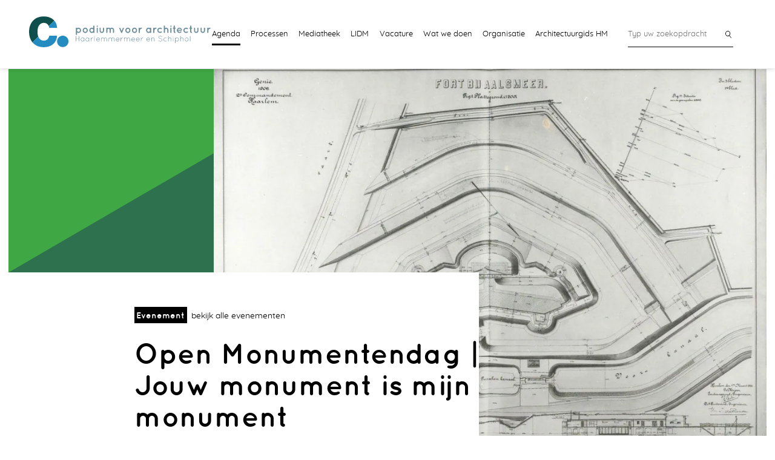

--- FILE ---
content_type: text/html; charset=UTF-8
request_url: http://www.podiumarchitectuur.nl/agenda/48/Open-Monumentendag-%7C-Jouw-monument-is-mijn-monument/
body_size: 5516
content:
<!DOCTYPE HTML>
<html lang="nl" xmlns:fb="http://ogp.me/ns/fb#">

 <head>
  <meta http-equiv="content-type" content="text/html; charset=utf-8">
  <meta name="viewport" content="user-scalable=no, width=device-width, initial-scale=1, max-scale=1">

  <base href="http://www.podiumarchitectuur.nl">
  <link rel="canonical" href="http://www.podiumarchitectuur.nl/agenda/48/Open-Monumentendag-|-Jouw-monument-is-mijn-monument/">
 
  <title>Open Monumentendag | Jouw monument is mijn monument - Podium voor Architectuur</title>
  <meta name="description" content="Het landelijke thema van Open Monumentendag maakt zichtbaar dat publiek van alle leeftijden welkom is. Haarlemmermeer heeft veel bijzondere monumenten, die dankzij initiatiefrijk ondernemerschap hedendaagse functies hebben. Niet alle monumenten zijn zichtbaar, of bekend. Op 11 en 12 september zijn ze voor iedereen met  speciaal programma en acties die passen bij verschillende leeftijden en interesses: van trailrun over de Geniedijk met fotograaf Loek van Vliet, Monument Maken met workshops op Fort bij Aalsmeer tot een bezoek in de Witte Boerderij in Hoofddorp.">

  <meta property="og:url" content="http://www.podiumarchitectuur.nl/agenda/48/Open-Monumentendag-|-Jouw-monument-is-mijn-monument/">
  <meta property="og:title" content="Open Monumentendag | Jouw monument is mijn monument">
  <meta property="og:description" content="Het landelijke thema van Open Monumentendag maakt zichtbaar dat publiek van alle leeftijden welkom is. Haarlemmermeer heeft veel bijzondere monumenten, die dankzij initiatiefrijk ondernemerschap hedendaagse functies hebben. Niet alle monumenten zijn zichtbaar, of bekend. Op 11 en 12 september zijn ze voor iedereen met  speciaal programma en acties die passen bij verschillende leeftijden en interesses: van trailrun over de Geniedijk met fotograaf Loek van Vliet, Monument Maken met workshops op Fort bij Aalsmeer tot een bezoek in de Witte Boerderij in Hoofddorp.">
  <meta property="og:image" content="http://www.podiumarchitectuur.nl/img/1584/C1200X1200/fort+bij+aalsmeer.jpg">
  
  <link rel="stylesheet" href="http://www.podiumarchitectuur.nl/resource/podium/style.css">
  <script>
	var RESOURCE_PATH = 'http://www.podiumarchitectuur.nl/resource/podium/';
	var RESOURCE_HOST = 'http://www.podiumarchitectuur.nl/';
	var HTTP_HOST = 'http://www.podiumarchitectuur.nl?>';
  </script>
  <script src="http://www.podiumarchitectuur.nl/resource/podium/script.js"></script>
 </head>
 
 
<body id="podium" itemscope itemtype="http://schema.org/WebPage" class="green">
<input type="checkbox" id="togglemenu" style="display: none">


<div id="pageheader" class="outercontainer">
	<div class="inner">
		<a id="logo" href="./"><img src="http://www.podiumarchitectuur.nl/resource/podium/img/LogoC.PvA.svg" alt="Podium voor Architectuur / Haarlemmermeer en Schphol"></a>
		<a class="accessibility" href="/agenda/48/Open-Monumentendag-|-Jouw-monument-is-mijn-monument/#main">navigatie overslaan</a>
	  	 
		<label for="togglemenu" id="burger"><span></span></label>
		<nav id="mainmenu">
			<ul class="struct">
				<li><a href="/agenda/" class="active">Agenda</a></li>
				<li><a href="/processen/" class="">Processen</a></li>
				<li><a href="/mediatheek/" class="">Mediatheek</a></li>
				<li><a href="/lidm/" class="">LIDM</a></li>
				<li><a href="/vacature/" class="">Vacature</a></li>
				<li><a href="/wat-we-doen/" class="">Wat we doen</a></li>
				<li><a href="/organisatie/" class="">Organisatie</a></li>
				<li><a href="/architectuurgids-hm/" class="">Architectuurgids HM</a></li>
			</ul>
		</nav>

		<nav id="extranav">
			<div class="searchbox">
			    <form id="searchform" method="get" action="/zoeken/">
					<input type="text" name="q" class="txt" value="" placeholder="Typ uw zoekopdracht"><button type="submit" class="search"><span>Zoeken</span></button> 
				</form>
			</div>
    	</nav>
   	</div>
 </div>

 
 
 <main role="main" id="main">
  <div class="inner">
	<article class="event textpage">
		
		<div class="heading">
	
			<img src="http://www.podiumarchitectuur.nl/img/1584/C1050X716/fort+bij+aalsmeer.jpg" width="1050" height="716" alt="" class="" >			<header><div class="hwrap">
				<div>
					<em class="label">Evenement</em>
					<a href="/agenda/">bekijk alle evenementen</a>
				</div>
				<h1>Open Monumentendag | Jouw monument is mijn monument</h1>
				
				<dl class="struct sectionlist">
				</dl>
			</div></header>
		</div>
		
		<div class="content markdown">
			<div class="sidebar">
				<h2 class="sectionhead">Info</h2>
				<time class="timebox" datetime="2021-09-11">
					<span>11</span>
					sep				</time>
				<dl class="struct">
					<dt>Datum</dt>
					<dd>11 september 2021						<div>tot 12 september 2021					</dd>

 
					<dt>Prijs					<dd>Gratis  
					<dt>Partners					<dd>Fort bij Aalsmeer 					<dd>Fortboerderij Dijkzicht					<dd>CRASH Luchtoorlog- en Verzetsmuseum					<dd>De Grazende Zwaan					<dd>Haarlemmermeermuseum de Cruquius					<dd>Kunstfort bij Vijfhuizen					<dd>Landgoed Kleine Vennep					<dd>Fort van Hoofddorp 
				</dl>
			</div>
			<div class="lead text left">
			<p>Het landelijke thema van Open Monumentendag maakt zichtbaar dat publiek van alle leeftijden welkom is. Haarlemmermeer heeft veel bijzondere monumenten, die dankzij initiatiefrijk ondernemerschap hedendaagse functies hebben. Niet alle monumenten zijn zichtbaar, of bekend. Op 11 en 12 september zijn ze voor iedereen met  speciaal programma en acties die passen bij verschillende leeftijden en interesses: van trailrun over de Geniedijk met fotograaf Loek van Vliet, Monument Maken met workshops op Fort bij Aalsmeer tot een bezoek in de Witte Boerderij in Hoofddorp.</p>
			</div>
			<div class="quote"><blockquote>
  Kijken en beleven op persoonlijk tempo, het kan allemaal. Beleef het mee!
  
  

</blockquote>

</div><div class="text left"><h2>Programma vanuit Podium voor Architectuur :</h2>


<p>Bekijk het programma per locatie in onze <a class="external" href="http://www.podiumarchitectuur.nl/agenda/" title="Agenda Podium voor Architectuur">agenda.</a></p></div>		</div>
	
	
		<footer>
			<aside id="share">
     <h3>Interessant? Deel het!</h3>
     <div>
      <a class="tw icon" target="_blank" rel="nofollow" data-linktype="sidebarshare-twitter" href="http://twitter.com/share?text=%20&amp;url=http%3A%2F%2Fwww.podiumarchitectuur.nl%2Fagenda%2F48%2FOpen-Monumentendag-%257C-Jouw-monument-is-mijn-monument%2F"><span>twitter</span></a>
      <a class="fb icon" target="_blank" rel="nofollow" data-linktype="sidebarshare-facebook" href="http://www.facebook.com/sharer.php?u=http%3A%2F%2Fwww.podiumarchitectuur.nl%2Fagenda%2F48%2FOpen-Monumentendag-%257C-Jouw-monument-is-mijn-monument%2F&amp;t="><span>facebook</span></a>
      <a class="li icon" target="_blank" rel="nofollow" data-linktype="sidebarshare-linkedin"  href="http://www.linkedin.com/shareArticle?mini=true&amp;url=http%3A%2F%2Fwww.podiumarchitectuur.nl%2Fagenda%2F48%2FOpen-Monumentendag-%257C-Jouw-monument-is-mijn-monument%2F&amp;title="><span>LinkedIn</span></a>  
	 </div>
</aside>
			
			<nav id="prevnext">
			<a class="prev" rel="prev" href="/agenda/58/Fotograferen-buiten-de-gebaande-paden-Grazende-Zwaan-(Uitverkocht)/"><span>Vorige</span></a>			<a class="ovv" href="/agenda/" rel="index"><span>Naar overzicht</span></a>
			<a class="next" rel="next" href="/agenda/50/Verkiezing-Monument-van-het-jaar-UITSLAG/"><span>Volgende</span></a>			</nav
		</footer>
	</article>
</div> </main>
 
 
 <section id="newsletter">
	 <div class="inner">
	 	<header>
		 <h2>Nieuwsbrief</h2>
		 <p>Blijf op de hoogte, schrijf je in!</p>
		</header>
		<form method="post">
			<ul class="struct">
				<li>
					<label for="namefield">Naam</label>
					<input type="text" name="name" id="namefield">
				<li>
					<label for="mailfield">E-mail</label>
					<input type="text" name="email" id="mailfield">
				<li class="btn">
					<button type="submit" class="button inv">Inschrijven</button>
			</ul>	
		</form>
	 </div>
 </section>

 <section id="footer">
	 <div class="inner">
		 <div class="col name">
			<h4>Podium voor Architectuur</h4>
			Haarlemmermeer en Schiphol
			 
			<div class="partof">
				 Podium voor Architectuur is onderdeel van C.
			</div>
		 </div>
		 <div class="col address">
			 <h4>Contact</h4>
			 <dl class="struct ctinfo">
				 <dt>E<span>mail</span></dt>
				 <dd><a href="mailto:info@podiumarchitectuur.nl">info@podiumarchitectuur.nl</a></dd>
				 <dt>T<span>el</span></dt>
				 <dd><a class="tel" href="tel:+31235669591">+31 (0) 23 56 69 591</a></dd>
			 </dl>
			 
			 <h5>Bezoekadres</h5>
			
			   <h6>Cpunt (etalage)</h6>
			<p class="address">
			   Raadhuisplein 9<br>
			   2132 TZ			  Hoofddorp			</p>
			   <h6>Openingstijden</h6>
			   <div class="open"><p>Podium voor Architectuur is op afspraak te bezoeken.</p>
</div>
			
			
			<h5>Postadres</h5>
			   <h6>Podium voor Architectuur</h6>
			 <p class="address">
			   Postbus 62<br>
			   2130 AD			  Hoofddorp			</p>
			
		 </div>
		 <div class="col downloads">
		 	<h4>Jaarverslagen</h4>
		 	<ul class="struct">
			<li><a href="http://www.podiumarchitectuur.nl/file/51/jaarverslag+activiteitenprogramma+podium+2019.pdf">2019</a>
			<li><a href="http://www.podiumarchitectuur.nl/file/27/Jaarverslag+2018+Scenariodenken+over+de+metropolder.+PvA.pdf">2018</a>
			</ul>
	
			<h4><a href="http://www.podiumarchitectuur.nl/file/29/Privacy+Statement.pdf">Privacy Statement</a></h4>
		 </div>
		 <div class="col social">
			 <h4>Volg ons</h4>
			 <p>
				<a href="https://www.facebook.com/podiumarchitectuur/"><img src="http://www.podiumarchitectuur.nl/resource/podium/img/social_Facebook.svg" alt="Facebook"></a>
				<a href="https://twitter.com/ttps://twitter.com/PodiumArch"><img src="http://www.podiumarchitectuur.nl/resource/podium/img/social_Twitter.svg" alt="Twitter: https://twitter.com/PodiumArch"></a>
				<a href="https://nl.linkedin.com/in/podiumarchitectuur"><img src="http://www.podiumarchitectuur.nl/resource/podium/img/social_LinkedIn.svg" alt="LinkedIn"></a>
				<a href="https://www.instagram.com/podiumarchitectuur/"><img src="http://www.podiumarchitectuur.nl/resource/podium/img/social_Instagram.svg" alt="Instagram"></a>
			</p>
		 </div>
		 
	 </div>
 </section>
 <footer id="pagefooter">
	 &copy; Podium voor Architectuur - Haarlemmermeer en Schiphol 2019
 </footer>
 
 <div id="debugpane">
  <span class="toggle"></span>
  <div id="debug" class="pane">
	<pre>#> GENERAL MESSAGES

#> DATABASE
Querycount: 36
Queries:
 * SET character_set_results = 'utf8', character_set_client = 'utf8', character_set_connection = 'utf8', character_set_database = 'utf8', character_set_server = 'utf8'
 * SELECT l.`tag` AS `_tag`, l.`name` AS `_name`, l.`dutch` AS `_dutch`, l.`enabled` AS `_enabled`, l.`order` AS `_order` FROM `languages` AS l WHERE `enabled` = 1 ORDER BY l.`order` ASC
 * SELECT d.`hostname` AS `_hostname`, d.`lang` AS `_lang`, d.`siteid` AS `_siteid`, d.`locale` AS `_locale`, d.`UAcode` AS `_UAcode`, d.`title` AS `_title`, d.`enabled` AS `_enabled`, d.`default` AS `_default`, d.`priority` AS `_priority`, d.`subroot` AS `_subroot` FROM `domains` AS d WHERE `siteid` &lt;&gt; 0 AND (`default` = 1 OR `enabled` = 1) ORDER BY `priority`, `hostname` ASC
 * SELECT s.`id` AS `_id`, s.`name` AS `_name`, s.`organisation` AS `_organisation`, s.`southwest` AS `_southwest`, s.`northeast` AS `_northeast`, s.`phone` AS `_phone`, s.`theme` AS `_theme` FROM `sites` AS s WHERE `id` = 1 LIMIT 1
 * INSERT INTO `sessions` (`checkstring`,`startdate`,`iplocked`,`persistent`,`destroyed`) VALUES (&quot;aRpTtrK1zAYe_Z-81D422g4x3ML*ZCjPn8NQQR1W&quot;,NOW(),0,0,0)
 * SELECT s.`id` AS `_id`, s.`userid` AS `_userid`, s.`checkstring` AS `_checkstring`, s.`startdate` AS `_startdate_str`, s.`expiredate` AS `_expiredate_str`, s.`lastaccess` AS `_lastaccess_str`, s.`ip` AS `_ip`, s.`iplocked` AS `_iplocked`, s.`persistent` AS `_persistent`, s.`browser` AS `_browser`, s.`hits` AS `_hits`, s.`destroyed` AS `_destroyed`, s.`data` AS `_data` FROM `sessions` AS s WHERE `id` = 3559672 LIMIT 1
 * SELECT t.`id` FROM `tree` AS t INNER JOIN `tree_nodenames` AS n ON (n.`nodeid` = t.`id` AND n.`lang` = &quot;nl&quot;) WHERE t.`parentid` IS NULL AND (0=1 OR t.`siteid` = 1 OR t.`siteid` IS NULL) AND n.`name` = &quot;agenda&quot;
 * SELECT t.`id` AS `_id`, t.`siteid` AS `_siteid`, t.`parentid` AS `_parentid`, t.`targetid` AS `_targetid`, t.`depth` AS `_depth`, t.`type` AS `_type`, t.`order` AS `_order`, t.`inmenu` AS `_inmenu`, t.`modified` AS `_modified_str` FROM `tree` AS t WHERE `id` = 21 AND (t.`siteid` = 1 OR t.`siteid` IS NULL) LIMIT 1
 * SELECT t.`nodeid` AS `_nodeid`, t.`lang` AS `_lang`, t.`name` AS `_name`, t.`link` AS `_link`, t.`url` AS `_url` FROM `tree_content` AS t WHERE `nodeid` = 21 AND `lang` = &quot;nl&quot; LIMIT 1
 * SELECT t.`id` AS `_id`, t.`siteid` AS `_siteid`, t.`parentid` AS `_parentid`, t.`targetid` AS `_targetid`, t.`depth` AS `_depth`, t.`type` AS `_type`, t.`order` AS `_order`, t.`inmenu` AS `_inmenu`, t.`modified` AS `_modified_str` FROM `tree` AS t WHERE `id` = 48 AND (t.`siteid` = 1 OR t.`siteid` IS NULL) LIMIT 1
 * SELECT t.`id` AS `_id`, t.`siteid` AS `_siteid`, t.`parentid` AS `_parentid`, t.`targetid` AS `_targetid`, t.`depth` AS `_depth`, t.`type` AS `_type`, t.`order` AS `_order`, t.`inmenu` AS `_inmenu`, t.`modified` AS `_modified_str` FROM `tree` AS t WHERE `id` = 18 AND (t.`siteid` = 1 OR t.`siteid` IS NULL) LIMIT 1
 * SELECT e.`id` AS `_id`, e.`siteid` AS `_siteid`, e.`highlighted` AS `_highlighted`, e.`imageid` AS `_imageid`, e.`type` AS `_type`, e.`startdate` AS `_startdate_str`, e.`enddate` AS `_enddate_str`, e.`website` AS `_website`, e.`partners` AS `_partners`, e.`location_name` AS `_location_name`, e.`address` AS `_address`, e.`zipcode` AS `_zipcode`, e.`city` AS `_city`, e.`pubdate` AS `_pubdate_str`, e.`modified` AS `_modified_str`, e.`modified_byid` AS `_modified_byid` FROM `events` AS e WHERE `id` = 48 LIMIT 1
 * SELECT e.`eventid` AS `_eventid`, e.`lang` AS `_lang`, e.`title` AS `_title`, e.`description` AS `_description`, e.`opening_times` AS `_opening_times`, e.`price` AS `_price`, e.`type_desc` AS `_type_desc`, e.`content_html` AS `_content_html`, e.`content_src` AS `_content_src` FROM `event_content` AS e WHERE `eventid` = 48 AND `lang` = &quot;nl&quot; LIMIT 1
 * SELECT e.`id` AS `_id`, e.`siteid` AS `_siteid`, e.`highlighted` AS `_highlighted`, e.`imageid` AS `_imageid`, e.`type` AS `_type`, e.`startdate` AS `_startdate_str`, e.`enddate` AS `_enddate_str`, e.`website` AS `_website`, e.`partners` AS `_partners`, e.`location_name` AS `_location_name`, e.`address` AS `_address`, e.`zipcode` AS `_zipcode`, e.`city` AS `_city`, e.`pubdate` AS `_pubdate_str`, e.`modified` AS `_modified_str`, e.`modified_byid` AS `_modified_byid` FROM `events` AS e WHERE e.`pubdate` &lt; &quot;2025-11-21 11:28:38&quot; AND (`startdate` &gt; &quot;2021-09-11&quot; OR (`startdate` = &quot;2021-09-11&quot; AND `id` &gt; &quot;48&quot;)) ORDER BY `startdate`, `id` LIMIT 1
 * SELECT e.`id` AS `_id`, e.`siteid` AS `_siteid`, e.`highlighted` AS `_highlighted`, e.`imageid` AS `_imageid`, e.`type` AS `_type`, e.`startdate` AS `_startdate_str`, e.`enddate` AS `_enddate_str`, e.`website` AS `_website`, e.`partners` AS `_partners`, e.`location_name` AS `_location_name`, e.`address` AS `_address`, e.`zipcode` AS `_zipcode`, e.`city` AS `_city`, e.`pubdate` AS `_pubdate_str`, e.`modified` AS `_modified_str`, e.`modified_byid` AS `_modified_byid` FROM `events` AS e WHERE e.`pubdate` &lt; &quot;2025-11-21 11:28:38&quot; AND (`startdate` &lt; &quot;2021-09-11&quot; OR (`startdate` = &quot;2021-09-11&quot; AND `id` &lt; &quot;48&quot;)) ORDER BY `startdate` DESC, `id` DESC LIMIT 1
 * SELECT t.`id` AS `_id`, t.`siteid` AS `_siteid`, t.`parentid` AS `_parentid`, t.`targetid` AS `_targetid`, t.`depth` AS `_depth`, t.`type` AS `_type`, t.`order` AS `_order`, t.`inmenu` AS `_inmenu`, t.`modified` AS `_modified_str` FROM `tree` AS t WHERE `type` IN (36) AND (t.`siteid` = 1 OR t.`siteid` IS NULL)
 * SELECT t.`nodeid` AS `_nodeid`, t.`lang` AS `_lang`, t.`name` AS `_name`, t.`link` AS `_link`, t.`url` AS `_url` FROM `tree_content` AS t WHERE `nodeid` = 13 AND `lang` = &quot;nl&quot; LIMIT 1
 * SELECT t.`id` AS `_id`, t.`siteid` AS `_siteid`, t.`parentid` AS `_parentid`, t.`targetid` AS `_targetid`, t.`depth` AS `_depth`, t.`type` AS `_type`, t.`order` AS `_order`, t.`inmenu` AS `_inmenu`, t.`modified` AS `_modified_str` FROM `tree` AS t WHERE `type` IN (33) AND (t.`siteid` = 1 OR t.`siteid` IS NULL)
 * SELECT i.`id` AS `_id`, i.`type` AS `_type`, i.`basename` AS `_basename`, i.`width` AS `_width`, i.`height` AS `_height`, i.`size` AS `_size`, i.`scaled_size` AS `_scaled_size`, i.`hash` AS `_hash`, i.`added` AS `_added_str`, i.`modified` AS `_modified_str`, i.`added_by` AS `_added_by`, i.`photographer` AS `_photographer`, i.`source` AS `_source`, i.`source_url` AS `_source_url`, i.`protected` AS `_protected`, i.`crop_side` AS `_crop_side`, i.`tmpdate` AS `_tmpdate_str` FROM `images` AS i WHERE `id` = 1584 LIMIT 1
 * SELECT t.`id` AS `_id`, t.`siteid` AS `_siteid`, t.`parentid` AS `_parentid`, t.`targetid` AS `_targetid`, t.`depth` AS `_depth`, t.`type` AS `_type`, t.`order` AS `_order`, t.`inmenu` AS `_inmenu`, t.`modified` AS `_modified_str` FROM `tree` AS t WHERE `type` IN (33) AND (t.`siteid` = 1 OR t.`siteid` IS NULL)
 * SELECT t.`id` AS `_id`, t.`siteid` AS `_siteid`, t.`highlight` AS `_highlight`, t.`admin_group` AS `_admin_group`, t.`nodeid` AS `_nodeid`, t.`imageid` AS `_imageid`, t.`agenda_filter` AS `_agenda_filter` FROM `topics` AS t INNER JOIN `event_x_topics` AS `linkable` ON (linkable.`topicid` = t.`id` AND linkable.`eventid` = 48) WHERE t.`siteid` in (1)
 * SELECT s.`name` AS `_name`, s.`label` AS `_label`, s.`form` AS `_form`, s.`class` AS `_class`, s.`roles` AS `_roles`, s.`universal` AS `_universal`, s.`data` AS `_data`, s.`modified` AS `_modified_str` FROM `settings` AS s WHERE `name` = &quot;/&quot; LIMIT 1
 * SELECT `data` FROM `settings_data` WHERE `siteid` = 1 AND `name` = &quot;/&quot;
 * SELECT e.`eventid` AS `_eventid`, e.`lang` AS `_lang`, e.`title` AS `_title`, e.`description` AS `_description`, e.`opening_times` AS `_opening_times`, e.`price` AS `_price`, e.`type_desc` AS `_type_desc`, e.`content_html` AS `_content_html`, e.`content_src` AS `_content_src` FROM `event_content` AS e WHERE `eventid` = 58 AND `lang` = &quot;nl&quot; LIMIT 1
 * SELECT e.`eventid` AS `_eventid`, e.`lang` AS `_lang`, e.`title` AS `_title`, e.`description` AS `_description`, e.`opening_times` AS `_opening_times`, e.`price` AS `_price`, e.`type_desc` AS `_type_desc`, e.`content_html` AS `_content_html`, e.`content_src` AS `_content_src` FROM `event_content` AS e WHERE `eventid` = 50 AND `lang` = &quot;nl&quot; LIMIT 1
 * SELECT t.`id` AS `_id`, t.`siteid` AS `_siteid`, t.`parentid` AS `_parentid`, t.`targetid` AS `_targetid`, t.`depth` AS `_depth`, t.`type` AS `_type`, t.`order` AS `_order`, t.`inmenu` AS `_inmenu`, t.`modified` AS `_modified_str` FROM `tree` AS t LEFT JOIN `pages` AS p ON t.`id` = p.`id` INNER JOIN `tree_content` AS c ON (t.`id` = c.`nodeid` AND c.`lang` = &quot;nl&quot;) WHERE `type` IN (1,33,45,47,44,46) AND (`siteid` IS NULL OR `siteid` in (1,1)) AND (p.`id` IS NULL OR ( p.`pubdate` &lt; NOW() AND (p.`expiredate` IS NULL OR p.`expiredate` &gt; NOW()) ) ) AND `depth` &lt;= 1 AND `inmenu` AND c.name &lt;&gt; &quot;&quot; ORDER BY `depth` ASC,`order` ASC
 * SELECT t.`id` AS `_id`, t.`siteid` AS `_siteid`, t.`parentid` AS `_parentid`, t.`targetid` AS `_targetid`, t.`depth` AS `_depth`, t.`type` AS `_type`, t.`order` AS `_order`, t.`inmenu` AS `_inmenu`, t.`modified` AS `_modified_str` FROM `tree` AS t WHERE `id` = 61 AND (t.`siteid` = 1 OR t.`siteid` IS NULL) LIMIT 1
 * SELECT t.`nodeid` AS `_nodeid`, t.`lang` AS `_lang`, t.`name` AS `_name`, t.`link` AS `_link`, t.`url` AS `_url` FROM `tree_content` AS t WHERE 1=1 AND `lang` = &quot;nl&quot; AND `nodeid` IN (21,18,38,19,28,30,22,62,85,86,87,88,89,90,75,49,41,48,53,44,71,64,59,57,55,54,51,23,24,29,26,60,25)
 * SELECT t.`id` AS `_id`, t.`siteid` AS `_siteid`, t.`parentid` AS `_parentid`, t.`targetid` AS `_targetid`, t.`depth` AS `_depth`, t.`type` AS `_type`, t.`order` AS `_order`, t.`inmenu` AS `_inmenu`, t.`modified` AS `_modified_str` FROM `tree` AS t WHERE `type` IN (34) AND (t.`siteid` = 1 OR t.`siteid` IS NULL)
 * SELECT d.`hostname` AS `_hostname`, d.`lang` AS `_lang`, d.`siteid` AS `_siteid`, d.`locale` AS `_locale`, d.`UAcode` AS `_UAcode`, d.`title` AS `_title`, d.`enabled` AS `_enabled`, d.`default` AS `_default`, d.`priority` AS `_priority`, d.`subroot` AS `_subroot` FROM `domains` AS d WHERE `siteid` = 1 AND (`default` = 1 OR `enabled` = 1) ORDER BY `priority`, `hostname` ASC
 * SELECT t.`nodeid` AS `_nodeid`, t.`lang` AS `_lang`, t.`name` AS `_name`, t.`link` AS `_link`, t.`url` AS `_url` FROM `tree_content` AS t WHERE `nodeid` = 10 AND `lang` = &quot;nl&quot; LIMIT 1
 * SELECT `data` FROM `settings_data` WHERE `siteid` = 1 AND `name` = &quot;footer&quot;
 * SELECT f.`id` AS `_id`, f.`size` AS `_size`, f.`hash` AS `_hash`, f.`basename` AS `_basename`, f.`extension` AS `_extension`, f.`added` AS `_added_str`, f.`added_by` AS `_added_by` FROM `files` AS f WHERE `id` = 51 LIMIT 1
 * SELECT f.`id` AS `_id`, f.`size` AS `_size`, f.`hash` AS `_hash`, f.`basename` AS `_basename`, f.`extension` AS `_extension`, f.`added` AS `_added_str`, f.`added_by` AS `_added_by` FROM `files` AS f WHERE `id` = 27 LIMIT 1
 * SELECT f.`id` AS `_id`, f.`size` AS `_size`, f.`hash` AS `_hash`, f.`basename` AS `_basename`, f.`extension` AS `_extension`, f.`added` AS `_added_str`, f.`added_by` AS `_added_by` FROM `files` AS f WHERE `id` = 29 LIMIT 1
 * SELECT `data` FROM `settings_data` WHERE `siteid` = 1 AND `name` = &quot;social&quot;

#> INCLUDES: 350 files

#> REQUEST
Processing time : 0.030071973800659
Request method  : GET
HTTP POST	 : 0 vars
HTTP GET	 : 0 vars
HTTP COOKIE :0 vars
</pre>  </div>
 </div>

 <script>
		(function(i,s,o,g,r,a,m){i['GoogleAnalyticsObject']=r;i[r]=i[r]||function(){
		(i[r].q=i[r].q||[]).push(arguments)},i[r].l=1*new Date();a=s.createElement(o),
		m=s.getElementsByTagName(o)[0];a.async=1;a.src=g;m.parentNode.insertBefore(a,m)
		})(window,document,'script','//www.google-analytics.com/analytics.js','ga');
		ga('create', 'UA-36782458-1', 'auto');
		ga('send', 'pageview');
 </script>

 </body>
</html>

--- FILE ---
content_type: text/css
request_url: http://www.podiumarchitectuur.nl/resource/podium/style.css
body_size: 16613
content:
@font-face {
	font-display: fallback;
    font-family: 'fira_sans';
    src: url('font/firasans-light-webfont.woff2') format('woff2'),
         url('font/firasans-light-webfont.woff') format('woff');
    font-weight: 100;
    font-style: normal;
}
@font-face {
	font-display: fallback;
    font-family: 'quicksand';
    src: url('font/quicksand-bold-webfont.woff2') format('woff2'),
         url('font/quicksand-bold-webfont.woff') format('woff');
    font-weight: 700;
    font-style: normal;
}
@font-face {
	font-display: fallback;
    font-family: 'quicksand';
    src: url('font/quicksand-light-webfont.woff2') format('woff2'),
         url('font/quicksand-light-webfont.woff') format('woff');
    font-weight: 500;
    font-style: normal;
}
@font-face {
	font-display: fallback;
    font-family: 'quicksand';
    src: url('font/quicksand-regular-webfont.woff2') format('woff2'),
         url('font/quicksand-regular-webfont.woff') format('woff');
    font-weight: 400;
    font-style: normal;
}
@keyframes slide_leftin {
  from {
    transform: translate(100%, 0);
  }
  to {
    transform: translate(0, 0);
  }
}
@keyframes slide_rightin {
  from {
    transform: translate(-100%, 0);
  }
  to {
    transform: translate(0, 0);
  }
}
@keyframes slide_leftout {
  from {
    transform: translate(0, 0);
  }
  to {
    transform: translate(-100%, 0);
  }
}
@keyframes slide_rightout {
  from {
    transform: translate(0, 0);
  }
  to {
    transform: translate(100%, 0);
  }
}
@keyframes spin {
  100% {
    transform: rotate(360deg);
  }
}
@keyframes flybaby {
  0% {
    bottom: 100%;
    left: 100%;
  }
  100% {
    bottom: -100%;
    left: -100%;
  }
}

@keyframes dialog_left_in {
  0% {
    opacity: 0;
    transform: translate(-400%, 0);
  }
  40% {
    opacity: 0;
    transform: translate(-400%, 0);
  }
  100% {
    transform: translate(0, 0);
    opacity: 1;
  }
}
@keyframes dialog_bot_in {
  0% {
    opacity: 0;
    transform: translate(0, 400%);
  }
  10% {
	opacity: 1;
	transform: translate(0, 390%);
  }
  100% {
    transform: translate(0, 0);
  }
}
@keyframes dialog_top_in {
  0% {
    opacity: 0;
    transform: translate(0, -200%);
  }
  100% {
	opacity: 1;
    transform: translate(0, 0);
  }
}
@keyframes flipper {
  0% {
	 	transform: perspective(600px) rotateX(0deg);
	 	background-image: url("img/IT-Sector.svg");
  }
  22.5% {
	 	transform: perspective(600px) rotateX(0deg);
	 	background-image: url("img/IT-Sector.svg");
  }
  25% {
		transform: perspective(600px) rotateX(180deg);
		background-image: url("img/Cultuur.svg");
  }
  27.5% {
		transform: perspective(600px) rotateX(360deg);
		background-image: url("img/Cultuur.svg");
  }
  72.5% {
	 	transform: perspective(600px) rotateX(360deg);
	 	background-image: url("img/Cultuur.svg");
  }
  75% {
		transform: perspective(600px) rotateX(180deg);
		background-image: url("img/IT-Sector.svg");
  }
  77.5% {
		transform: perspective(600px) rotateX(0deg);
		background-image: url("img/IT-Sector.svg");
  }
  100% {
		transform: perspective(600px) rotateX(0deg);
		background-image: url("img/IT-Sector.svg");
  }
}

nav, main, aside, footer, header, figure, figcaption, article, hgroup, section, blockquote {
	display: block; margin: 0; padding: 0;
}
#what_we_do a {
	text-decoration: none;
	color: #3CF;
}
#what_we_do a:hover {
	text-decoration: underline;
}	
#what_we_do .button {
	color: #FFF;	
}
#what_we_do .button:hover {
	text-decoration: none;
}
.struct, .struct li, .struct dt, .struct dd, p {
	margin: 0;
	padding: 0;
	list-style-type: none;
}
strong {
	font-weight: 700;	
}
.markdown p {
	padding-bottom: 1em;	
}
.markdown ul {
	margin-top: 0;	
}
.markdown a,
.markdown h2 {
	color: #3CF;
	text-decoration: none;
}
#main .markdown a.button {
	color:	#fff;
	text-decoration: none;
}

.red .markdown a,
.red .markdown h2 {
	color: #E2002A;	
}

.green .markdown a,
.green .markdown h2 {
	color: #3FA744;	
}

.yellow .markdown a,
.yellow .markdown h2 {
	color: #D1BB03;	
}

.blue .markdown a,
.blue .markdown h2 {
	color: #4C76BA;	
}

.markdown a:hover {
	text-decoration: underline;
}
.markdown table {
	width: 100%;
	border: 1px solid #CCC;
	border-spacing: 0;
	margin-bottom: 1em;
}
.markdown table th {
	padding: 0.2em;
	text-align: left;
	font-weight: bold;
	border-bottom: 1px solid #000;	
}
.markdown table td {
	padding: 0.2em;
	border-bottom: 1px solid #CCC;
}
.markdown table .al-center {
	text-align: center;	
}
.markdown table .al-right {
	text-align: right;	
}
.markdown tr:last-child td {
	border-bottom: 0;	
}
html, body {
	margin: 0;
	padding: 0;
	font-family: fira_sans,sans-serif;
	font-weight: 100;
	font-size: 15px;
	line-height: 1.6;
	background: #FFF;
	color: #000;
	-webkit-font-smoothing: antialiased;
	-moz-osx-font-smoothing: grayscale;
	-moz-font-smoothing: grayscale;
	font-smoothing: antialiased;
	font-variant-ligatures: none;
}
body {
	padding-top: 8em;
	transition: padding-top 0.4s ease;
}
body.hidemenu {
	padding-top: 0;
}


p.noitems {
	padding: 6em 0;	
}

.cbl input,
.accessibility {
	display: none;
}
:focus {outline:none;}
::-moz-focus-inner {border:0;}

h1,h2,h3,h4,h5,h6 {
	font-family: quicksand, sans-serif;
	font-weight: 700;
	margin: 0;
	padding: 0;
}
h1 {
	font-size: 333.3333%;
}
#main .sidebar .sectionhead,
.sectionhead {
	font-size: 133.33333%;
	line-height: 1.45;
	border-bottom: 1px solid #000;
	padding-bottom: 0.2em;
	font-family: quicksand, sans-serif;
	color: #000;
}
#main {
	overflow: hidden;	
}
#debugpane {
	display: none;	
}
#debugpane:target {
	display: block;
}

.wrappedinner,
.inner {
	margin: 0 auto;
	max-width: 1440px;
	position: relative;
	overflow: hidden;
}
.wrappedinner {
	max-width: 1320px;
	padding: 0 1em;
}
.inner .wrappedinner {
	padding: 0;	
}
.button {
	line-height: 3.0625em;
	height: 3.0625em;
	padding: 0 2em;
	display: inline-block;
	color: #FFF;
	font-size: 106.66667%;
	font-family: quicksand, sans-serif;
	font-weight: 700;
	background: #3CF;
	border: none;
	cursor: pointer;
	text-decoration: none;
}
.button:hover {
	background: #EB79AA;	
}


em.label {
	font-style: normal;
	font-weight: 700;
	display: inline-block;
	background: #000;
	color: #FFF;
	line-height:  1.933em;
	padding: 0 0.25em;	
}

.sectionlist dt, .sectionlist dd {
	display: inline-block;	
}
.sectionlist dt {
	font-weight: bold;
	padding-right: 0.25em;	
}
.sectionlist dd:before {
	content: " / ";	
}
.sectionlist dt + dd:before {
	content: " ";
}

/**
 * Page header
 */
#logo {
	position: absolute;
	display: block;
	width: 300px;
	top: 50%;
	left: 35px;
	transform: translate(0,-50%);
}
#logo img {
	width: 100%;
	height: auto;
}

#pageheader {
	text-align: right;
	position: fixed;
	z-index: 1000;
	background: #FFF;
	top: 0;
	left: 0;
	right: 0;
	box-shadow: 0 0 8px rgba(0,0,0,0.2);
	font-family: quicksand,sans-serif;
	font-size: 93.333333333%;
	transform: translate(0,0);
	transition: transform 0.4s ease;
}
.hidemenu #pageheader {
	transform: translate(0,-100%);
}
#pageheader nav {
	display: inline-block;
	text-align: left;
	line-height: 1.42857142857em;
	padding: 3.57142857143em 0;
}
#pageheader #extranav {
	padding-bottom: 2.14285714286em;	
}
#pageheader .searchbox button span {
	display: none;	
}
#pageheader .searchbox button {
	padding: 0.5em 7px;
	position: relative;
	top: -0.21428571429em;
	vertical-align: baseline;
	border: none;
	background: url("img/Search icon.svg") center top no-repeat;
}
#pageheader .searchbox {
	margin-left: 2.1428571429em;
	padding-bottom: 0.71428571429em;
	border-bottom: 1px solid #000;	
}
#pageheader .searchbox input {
	border: 0;
	padding: 0;
	font-size: 100%;
	width: 160px;
	font-family: quicksand,sans-serif;
}
#mainmenu li {
	display: inline-block;
	margin-left: 2em;
}
#extranav {
	margin-right: 4.21428571429em;	
}
#mainmenu a {
	text-decoration: none;
	color: inherit;	
	display: block;
	position: relative;
}
#mainmenu a:hover:after,
#mainmenu a.active:after {
	background: #000;
	content: "";
	display: block;
	position: absolute;
	left: 0;
	right: 0;
	bottom: -0.71428571429em;
	height: 0.21428571429em;
	background: #000;
}


.groupintro {
	padding: 10em 0 1.5em;
}
.groupintro .text {
	max-width: 500px;
	line-height: 2;
}
.groupintro .text p {
	padding: 10px 0 20px;	
}
@media (max-width: 600px) {
	.groupintro {
		width: auto;
		margin: 0 30px;
	}	
}


#filtereditems {
	opacity: 1;
	transition: opacity 0.7s ease;
}
#filtereditems.loading {
	opacity: 0.2;
	transition: opacity 0.3s ease;
}

.projecthead {
	padding-top: 4em;	
}
.plistwrap {
	width: 1170px;
	float: right;	
}

.agendalisting .plistwrap .r,
.projectlisting .plistwrap .r {
	display: flex;
	justify-content: space-between;
}

.homesect article,
.agendalisting article,
.projectlisting article {
	width: 270px;
	margin-bottom: 30px;
}
.projectlisting blockquote.testimonial {
	width: 210px;
	padding: 30px;
	font-size: 15px;
	height: 330px;
	margin-bottom: 30px;
	position: relative;
	
}
.projectlisting blockquote.testimonial p {
	font-size: 150%;
}
.projectlisting blockquote.testimonial cite {
	position: absolute;
	bottom: 30px;
	right: 30px;
	font-size: 100%;
}
.homesect article a,
.projectlisting article a {
	text-decoration: none;
	color: #FFF;
	background: #3CF;
	position: relative;
	display: block;
	padding-bottom: 120px;
}
.homesect article .button,
.projectlisting article .button {
	position: absolute;
	right: 0;
	bottom: 0;
	opacity: 0;
	transition: opacity 0.3s ease;
}
.agendalisting article.large,
.homesect blockquote.groot,
.homesect article.groot,
.projectlisting article.large {
	width: 570px;
}
.homesect article img,
.projectlisting article img {
	vertical-align: top;
	width: 100%;
	height: auto;	
}
.homesect article .text,
.projectlisting article .text {
	position: absolute;
	left: 0;
	bottom: 0;
	right: 0;
	height: 120px;
	padding: 0 20px;
	background: rgba(51,204,255,0.9);
	transition: height 0.3s ease;
	overflow: hidden;
}
.homesect article time,
.projectlisting time {
	position: absolute;
	opacity: 0;
	transition: opacity 0.6s linear;	
}
.projectlisting time.timebox,
.homesect article time.timebox {
	opacity: 1;	
}

.homesect article h3,
.homesect article p,
.projectlisting article h3,
.projectlisting article p {
	max-width: 245px;	
}
.homesect article h3,
.projectlisting article h3 {
	padding: 20px 0;	
}
.homesect article p,
.projectlisting article p {
	opacity: 0;
	transition: opacity 0.5s ease;
}
.projectlisting .notext  a:hover .text,
.homesect article.notext a:hover .text {
	height: 120px;
}

.homesect article a:hover .text,
.projectlisting a:hover .text {
	height: calc(100% - 30px);	
}
.homesect article a:hover time,
.projectlisting a:hover time {
	opacity: 1;
}

.homesect article a:hover .button,
.homesect article a:hover p,
.projectlisting a:hover .button,
.projectlisting a:hover p {
	opacity: 1;	
}
.projectlisting .w > footer {
	clear: both;
	padding: 4em 0;
	text-align: center;
}
.projectlisting > footer .button {
	margin-top: 4em;	
}

.homesect article .label,
.projectlisting article .label {
	font-family: quicksand, sans-serif;
	position: absolute;
	left: 0;
	bottom: 120px;
	transition: all 0.3s ease;
	line-height: 30px;
	font-size: 15px;	
}

.homesect a:hover  .label,
.projectlisting a:hover  .label {
	bottom: calc(100% - 30px);
}


.homesect .grid .enorm {
	width: 720px;
	float: left;
	margin-left: 0;
	font-size: 120%;
}
.homesect .grid .enorm h3 {
	font-size: 30px;
	padding: 20px 0;
}
.homesect .grid .enorm .text {
	padding: 0 20px;
}

.homesect article.liggend {
	width: 100%;
	height: 128px;	
}
.homesect article.liggend .label {
	bottom: auto;
	top: 0;
	left: 210px;
	z-index: 10;	
}

.homesect  article.liggend img {
	width: auto;
	height: 100%;	
}
.homesect article.liggend .text {
	left: 230px;
	top: 50%;
	bottom: auto;
	right: 20px;
	height: auto;
	padding: 0;
	transform: translate(0,-50%);
	
}
.homesect article.liggend .text p {
	display: none;	
}
.homesect article.liggend a {
	padding: 0;	
}
.homesect article.liggend a:hover .text {
	height: auto;	
}
.homesect article.liggend a:hover img {
	opacity: 0.5;	
}



.homesectholder {
	margin: 0 auto;
	max-width: 1320px;
	position: relative;
	padding-bottom: 200px;	
}
.homesect:first-child {
	padding-top: 120px;	
}
.homesect:last-child {
	border: none;	
}
.homesect {
	font-size: 15px;
	padding: 200px 0 30px 0;
	border-bottom: 1px solid #000;
	margin-bottom: -170px;
}
.homesect:after {
	content: '';
	clear: both;
	display: block;	
}
.homesect .body {
	float: left;
	width: 	300px;
	line-height: 2;
}
.homesect .body h2 {
	margin-right: -150px;
	position: relative;
	top: -5px;
	padding-bottom: 20px;
	font-size: 30px;
}
.homesect .body h2 a {
	color: inherit;
	text-decoration: none;	
}
.homesect .body h2 a:hover {
	color: #3CF;
}
.homesect .grid {
	float:	right;
	width: 900px;
	overflow: hidden;
}
.homesect .grid.g4 {
	width: auto;
	float: none;	
}
.homesect .grid article {
	float: left;
	margin-left: 30px;
}
.homesect .grid blockquote {
	float: left;
	margin-left: 30px;
	width: 210px;
	height: 330px;
	padding: 30px;
	position: relative;
	margin-bottom: 30px;
}
.homesect .grid.g4 blockquote {
	height: 240px;
}
.homesect .grid blockquote p {
	font-size: 150%;	
}
.homesect .grid blockquote cite {
	position: absolute;
	bottom: 30px;
	right: 30px;
	font-size: 100%;
}

.homesect .sectbanner {
	clear: both;
	margin: 0 -60px;
	height: 230px;
	background: #cceaf9;
	position: relative;
}
.homesect .sectbanner .button {
	width: 270px;
	position: absolute;
	right: 60px;
	top: 50%;
	transform: translate(0,-50%);
	text-align: center;
	padding: 0;
}
.homesect .sectbanner em {
	width: 570px;
	position: absolute;
	right: 360px;
	top: 50%;
	transform: translate(0,-50%);
	font-style: normal;
	font-size: 30px;
	font-family: quicksand, sans-serif;
	font-weight: bold;
}
.homesect .sectbanner:before,
.homesect .sectbanner:after {
	content: "";
	display: block;
	width: 430px;
	height: 230px;
	position: absolute;
	top: 0;
	left: 0;
	
}
.homesect .sectbanner:after  {
	background: url("img/wwdbanner.svg") center center no-repeat;
	background-size: 120px auto;
}
.homesect .sectbanner:before {
	background: linear-gradient(152deg, #FFF 0%, #FFF 50%, #cceaf9 50%);
}
@media (max-width: 1470px) {
	.homesect .sectbanner {
		margin-left: 0 ;
	}
}
@media (max-width: 1350px) and (min-width: 1230px) {
	
	.homesect {
		margin-left: auto;
		margin-right: auto;
		width: 1170px;
	}
	.homesect .body {
		width: 270px;	
	}
	
	.homesect .grid .enorm {
		width: 570px;
		float: left;	
	}
	.homesect .grid .enorm .text {
		padding: 0;	
	}
	
	.homesect .grid .enorm div.img img {
		width: 100%;
		height: auto;	
	}
	.homesect .grid.g4 {
		margin: 0 auto;
		width: 1170px;
	}

	.homesect .body h2 {
		margin-right: 0;
		
	}
}
	
	
@media (max-width: 1230px) {
	.homesect .grid.g4 {
		width: 600px;
		margin: 0 auto;
		position: relative;
		left: -15px;
		overflow: visible;
	}
	.homesect .grid .enorm {
		margin: 0 -75px 0 -45px;
	}
	.homesect .grid .enorm img {
		width: 100%;
		height: auto
	}
	.homesect .grid .enorm .text {
		width: 570px;
		margin: 0 auto 40px auto;
	}
	.homesect .body h2 {
		margin-right: 0;
		
	}
		
	.homesect .sectbanner {
		margin: 0 0 0 100px;
	}
	.homesect .sectbanner em,
	.homesect .sectbanner .button {
		position: static;
		transform: none;
		display: block;
	}
	.homesect .sectbanner .content {
		position: absolute;
		right: 0;
		width: 870px;
		top: 50%;
		right: 0;
		transform: translate(0,-50%);
	}
	
	.homesect .sectbanner:before,
	.homesect .sectbanner:after {
		left: auto;
		right: 870px;
	}
	
		
	.homesect .body {
		width: 570px;
		margin: 0 auto 40px auto;
		float: none;	
	}
	.homesect .grid {
		width: 600px;
		float: none;
		margin: 0 auto;
		position: relative;
		left: -15px;
	}
	.homesect .sectbanner {
		margin: 0;	
	}
	.homesect .sectbanner:before,
	.homesect .sectbanner:after {
		left: auto;
		right: 50%;
		margin-right: 285px;
	}
	.homesect .sectbanner .content {
		position: absolute;
		width: 570px;
		top: 50%;
		right: 50%;
		transform: translate(50%,-50%);
	}
	.homesect article.liggend .label {
		left: 0;
	}

}

@media (max-width: 760px) {

	.homesect .grid .enorm {
		width: 570px;
		float: none;
		margin: 0 0 30px 30px;
	}
	.homesect .grid .enorm .text {
		width: auto;	
	}
	.homesect .grid .enorm img {
		width: 100%;
		height: auto;	
	}
}

@media (max-width: 600px) {
	.homesect .body {
		width: auto;
	}

	.homesect .grid.g4,
	.homesect .grid {
		width: auto;
		left: 0;	
	}
	.homesect .grid blockquote,
	.homesect .grid article {
		float: none;
		margin: 0 auto 30px auto;
	}
	.homesect .grid .enorm,
	.homesect .grid .groot {
		width: auto;
		margin: 0 0 30px 0;
	}
	
	.homesect .sectbanner:before,
	.homesect .sectbanner:after {
		display: none;
	}
	.homesect .sectbanner em {
		width: auto;	
	}
	.homesect .sectbanner {
		padding: 20px;
		height: auto;
		text-align: center;	
	}
	.homesect .sectbanner .content {
		position: static;
		width: auto;
		transform: none;
	}
	.homesect .sectbanner .button {
		display: inline-block;
	}
}

.cbl span {
	display: inline-block;
	position: relative;
	color: #FFF;
	font-weight: bold;
	font-family: Quicksand, sans-serif;
	background: #C8C8C8;
	cursor: pointer;
	padding: 0 35px 0 10px;
}
.cbl span:after {
	content: "";
	display: block;
	width: 15px;
	height: 15px;
	background: url("img/kruis.svg") 0 0 no-repeat;
	background-size: 100% auto;
	position: absolute;
	top: 7px;
	right: 10px;
	transform: rotate(0deg);
	transition: transform 0.3s ease;
	
}
.cbl input:checked + span {
	background: #3CF;
}
.cbl input:checked + span:after {
	transform: rotate(315deg);	
}
.green .cbl input:checked + span {
	background: #3FA744;
}

.homesect article.red a,
.projectlisting article.red a,
.red footer .button,
.red .cbl input:checked + span {
	background: #E2002A;
}
.homesect article.red .text,
.projectlisting article.red .text {
	background: rgba(226, 0, 42, 0.9);
}
.homesect article.blue a,
projectlisting article.blue  a,
.blue footer .button,
.blue .cbl input:checked + span {
	background: #203575;
}
.homesect article.blue .text,
.projectlisting article.blue .text {
	background: rgba(32, 53, 117, 0.9);
}
.homesect article.yellow a,
.projectlisting article.yellow  a,
.yellow footer .button,
.yellow .cbl input:checked + span {
	background: #D1BB03;
}
.homesect article.yellow .text,
.projectlisting article.yellow .text {
	background: rgba(209, 187, 3, 0.9);
}


.homesect article.green a,
.projectlisting article.green a,
.green footer .button,
.green .cbl input:checked + span {
	background: #2E714E;
}
.homesect article.green .text,
.projectlisting article.green .text {
	background: rgba(46, 113, 78, 0.9);
}


.homesect article.white a,
.projectlisting article.white a,
.white footer .button,
.white .cbl input:checked + span {
	background: #FFF;
	color: #000;
}
.homesect article.white .text,
.projectlisting article.white .text {
	background: rgba(255,255,255, 0.9);
}



.heading {
	background: #09C;
	overflow: hidden;
	position: relative;
	font-family: quicksand, sans-serif;
	font-weight: normal;
}
.heading:before {
	content: "";
	display: block;
	width: 27.083333333%;
	padding-top: 15.763888889%;
	background: url("img/triangle_lightblue.svg") 0 0 no-repeat;
	background-size: 100% 100%;
	margin-bottom: 20px;
	position: absolute;
	left: 0;
	margin-top: 11.15%;
	transform: rotate(180deg); 
}
.blue .heading { background: #203575; }
.blue .heading:before { background-image: url("img/triangle_darkblue.svg"); margin-top: 0; transform: rotate(0deg);}

.green .heading { background: #3FA744; }
.green .heading:before { background-image: url("img/triangle_green.svg"); }

.red .heading { background: #E2002A; }
.red .heading:before { background-image: url("img/triangle_pink.svg");  margin-top: 0; transform: rotate(0deg); }

.yellow .heading { background: #FEED00; }
.yellow .heading:before { background-image: url("img/triangle_darkyellow.svg");  margin-top: 0; transform: rotate(0deg);}

.textpage .heading figure {
	margin: 0;	
}

.heading img {
	width: 72.916666667%;
	float: right;
	height: auto;
}
.project .heading figcaption {
	position: absolute;
	right: 5px;
	bottom: 5px;
	font-size: 80%;
	color: #000;
	z-index: 100;
	font-style: normal;
	text-shadow: 0 0 5px rgba(255,255,255,1);
}
.heading header {
	position: absolute;
	left: 0;
	bottom: 0;
	top: 54.1%;
	width: 40em;
	padding-left: 16em;
	background: #FFF;
	overflow: hidden;
}
.heading header .hwrap {
	padding: 4em 0 2em 0;
}
.heading h5,
.heading a {
	font-weight: normal;
	font: inherit;
	text-decoration: none;
	color: inherit;
	display: inline-block;
	padding: 0 0.25em;
}
.heading a:hover {
	background: #000;
	color: #FFF;	
}
.heading h1 {
	padding: 0.5em 0;
	line-height: 1.1;	
}


.textpage .pubdate {
	height: 0;
	transform: translate(0, 6em);
	width: 14em;
	text-align: right;
	overflow: visible;
	font-family: quicksand, sans-serif;	
}
.textpage .pubdate span {
	font-weight: bold;
	display: block;
	font-fa
}
.textpage .sidebar {
	width: 28em;
	padding-top: 6em;
	float: right;
	position: relative;
}
.textpage .sidebar aside {
	padding-bottom: 1em;	
}
#main .sidebar aside .sectionhead {
	margin-bottom: 0.5em;	
}

.textpage .sidebar dl {
	font-family: quicksand, sans-serif;
	font-size: 133%;
	line-height: 1.15;
}
.textpage.event .sidebar dl {
	margin-left: 7.5em;	
}
.textpage.event .timebox {
	top: 4em;	 
}

.textpage .sidebar dt {
	margin-top: 30px;
	font-weight: bold;	
}

.textpage .text {
	width: 40em;
}
.textpage .lead {
	padding: 4.5em 0 3em;
	width: 30em;
	font-weight: bold;
	font-family: quicksand, sans-serif;
	font-size: 133.333%;
		
}
.textpage .text.lead.left {
	margin-left: 12em;	
}
.textpage figure,
.textpage .text.left {
	margin-left: 16em;	
}
.textpage .text.right + figure,
.textpage .text.right {
	margin-left: 32em;
	clear: right;
}

.textpage .quote {
	position: relative;
	margin: 4em 0;
	clear: right;
}
.textpage .quote:before {
	content: "";
	background: #3CF;
	position: absolute;
	top: 0.66666666667em;
	height: 1px;
	width: 392px;
	left: 44px;	
}
.textpage .quote blockquote {
	margin: 0;
	padding: 0;
	width: 12em;
	margin-left: 480px;
	background: #FFF;
	color: #3CF;
	font-size: 333.33333333%;
	line-height: 1;
	font-style: italic;
	font-family: quicksand;
}
.red .textpage .quote:before {
	background: #E2002A;
}
.red .textpage .quote blockquote {
	color: #E2002A;	
}

.green .textpage .quote:before {
	background: #3FA744;
}
.green .textpage .quote blockquote {
	color: #3FA744;	
}

.yellow .textpage .quote:before {
	background: #D1BB03;
}
.yellow .textpage .quote blockquote {
	color: #D1BB03;	
}

.blue .textpage .quote:before {
	background: #4C76BA;
}
.blue .textpage .quote blockquote {
	color: #4C76BA;	
}


.textpage figure.markdown {
	max-width: 600px;	
	margin-top: 3em;
	margin-bottom: 3em;
}

#main .textpage figure.markdown.widecrop { 
	max-width: 960px;
	margin: 4em auto;
	position: relative;
}

.textpage figure.markdown img {
	width: 100%;
	height: auto;
	vertical-align: top;
}
.textpage figure figcaption {
	text-align: right;
	font-style: italic;
	font-family: Quicksand, sans-serif;
	font-size: 12px;
}
.textpage .gallery {
	margin: 60px 0;	
}
.textpage .gallery .frame {
	margin: 0 auto;
	max-width: 1320px;
	overflow: hidden;	
}

.gallerybanner {
	max-width: 600px;
	position: relative;
	min-height: 99px;
	margin-top: 40px;
	margin-bottom: 40px;
	display: block;
}
.gallerybanner img {
	width: 100%;
	height: auto;
	vertical-align: top;	
}
.gallerybanner .button {
	position: absolute;
	top: 50%;
	right: 30px;
	transform: translate(0,-50%);	
}

#main .textpage .gallery .caption {
	margin: 0 auto;
	max-width: 1320px;
	text-align: right;
	font-style: italic;
	font-family: Quicksand, sans-serif;
	font-size: 12px;
		
}
#main .textpage .gallery figure {
	margin: 0;
	max-width: 1320px;	
}
.textpage .gallery img {
	width: 100%;
	height: auto;	
}

#share {
	text-align: center;	
	margin: 60px 0;
}
#share h3 {
	width: 200px;
	margin: 0 auto;
	font-size: 30px;
	line-height: 35px;
	font-weight: normal;
	padding-bottom: 15px;
}

#share a span {
	display: none;	
}
#share a:before {
	content: "";
	display: inline-block;
	width: 24px;
	height: 24px;
	background-size: auto 100%;
	margin: 15px;
}
#share a.tw:before {
	background: url("img/social_Twitter.svg") center center no-repeat;		
}
#share a.fb:before {
	background: url("img/social_Facebook.svg") center center no-repeat;		
}
#share a.li:before {
	background: url("img/social_LinkedIn.svg") center center no-repeat;		
}


#prevnext {
	margin: 0 auto;
	max-width: 400px;
	text-align: center;	
	padding-bottom: 90px;
	font-size: 12px;
	font-family: quicksand, sans-serif;	
	position: relative;
}
#prevnext a {
	text-decoration: none;
	color: #000;
	display: inline-block;
}
#prevnext a:before {
	content: "";
	display: block;
	height: 40px;
	background: url("img/Overzicht Icon.svg") 50% 50% no-repeat;
	background-size: auto 17px;
	transition: all 0.2s ease;
}
#prevnext .prev {
	position: absolute;
	left: 0;
	font-weight: bold;	
}
#prevnext .prev:before {
	background-image: url("img/Pijl Links lijn.svg");
	background-size: auto 22px;
}
#prevnext a:hover:before {
	background-position: 50% 25%;
}
#prevnext .prev:hover:before {
	background-position: 25% 50%;
}
#prevnext .next {
	position: absolute;
	right: 0;
	font-weight: bold;
}
#prevnext .next:before {
	background-image: url("img/Pijl Rechts lijn.svg");
	background-size: auto 22px;
}
#prevnext .next:hover:before {
	background-position: 75% 50%;
}



#related li {
	width: 21.590909091%;
	float: left;
	margin: 4.545454545% 0 4.545454545% 4.545454545%;
	font-family: quicksand, sans-serif;	
	
}
#related li:first-child {
	margin-left: 0;	
}
#related a {
	text-decoration: none;
	color: inherit;	
}
#related .img {
	position: relative;
	padding-top: 100%;
	overflow: hidden;
}
#related .img img {
	position: absolute;
	top: 0;
	left: 0;
	width: 100%;
	height: auto;
	transition: all 0.3s ease;
}
#related a:hover .img img {
	width: 104%;
	top: -2%;
	left: -2%;
}
.block.green .img:after {
	content: "";
	display: block;
	position: absolute;
	bottom: 0;
	right: 0;
	width: 41px;
	height: 41px;
	background: #3FA744 url("img/Pijl_rechts_lijn_wit.svg") center center no-repeat;
	background-size: auto 53.658536585%;		
}
#related .img .type {
	position: absolute;
	z-index: 1;
	bottom: 0;
	left: 0;
	background: #FFF;
	font-weight: 700;
	display: inline-block;
	line-height: 29px;
	padding: 0 0.25em;
}
#related .img time {
	position: absolute;
	top: 0;
	left: 0;
	width: 2em;
	height: 2em;
	padding: 0.5em;
	line-height: 1;
	background: #3FA744;
	color: #FFF;
	font-size: 266.666666667%;
	text-align: right;
	font-weight: bold;		
}
#related h3 {
	min-height: 6em;
	padding: 1em;
	font-size: 133.3333%;
	line-height: 1.95;
}
.block h3 {
	background: #3CF;
	color: #FFF;	
}
.block.green h3 {
	background: #2E714E;
}
.block.red h3 {
	background: #E2002A;
}
.block.yellow h3 {
	background: #D1BB03;
}
.block.blue h3 {
	background: #203575;	
}
.block.white h3 {
	background: #FFF;
	color: #000;
}



#newsletter {
	
}
#newsletter .inner {
	padding-bottom: 20px;
	font-family: quicksand, sans-serif;
	position: relative;
	background: #09C;
	color: #FFF;
	font-weight: bold;
	overflow: hidden;
}
#newsletter .inner:before {
	content: "";
	display: block;
	position: absolute;
	top: 31px;
	left: 423px;
	width: 200px;
	height: 170px;
	background: url("img/media.svg") 0 0 no-repeat;
	background-size: 100% auto;
	z-index: 1;
}
#newsletter .inner:after {
	position: absolute;
	top: 0;
	left: -160px;
	content: "";
	display: block;
	width: 800px;
	height: 480px;
	background: url("img/triangle_lightblue.svg") 0 0 no-repeat;
	background-size: 100% 100%;
}
#newsletter header {
	width: 306px;
	top: 60px;
	left: 60px;
	position: absolute;
	z-index: 10;
}
#newsletter h2 {
	font-size: 40px;
	line-height: 1;
}
#newsletter form {
	float: right;
	display: block;
	width: 570px;
	margin: 60px 60px 60px 0;
}
#newsletter form ul {
	padding-right: 120px;
	position: relative;	
}

#newsletter form label {
	display: block;	
	float: left;
	width: 65px;
}
#newsletter form li + li {
	padding-top: 40px;	
}
#newsletter form li.btn {
	text-align: right;	
	position: absolute;
	bottom: -10px;
	right: 0;
}
#newsletter form li.btn .button {
	background: #3CF;
}
#newsletter form li.btn .button:hover {
	background: #EB79AA
}
#newsletter form input {
	width: 320px;
	border: none;
	border-bottom: 1px solid;
	background: transparent;
	color: inherit;
	font-size: 1em;
	position: relative;
	top: -10px;
}

@media (max-width: 1350px) {
	#newsletter header {
		left: 30px;	
	}
	#newsletter form {
		margin-right: 30px;
		width: 390px;
	}
	#newsletter form ul {
		padding-right: 0;	
	}
	#newsletter form li.btn {
		text-align: right;	
		position: static;
		margin-top: -10px;

	}
}
@media (max-width: 1100px) {
	#newsletter .inner:before {
		top: 54px;
		left: 253px;

	}
	#newsletter .inner:after {
		position: absolute;
		left: -290px;
	}

}

@media (max-width: 900px) {
	#newsletter .inner:before {
		top: 4px;
		left: 340px;
	}
	#newsletter .inner:after {
		position: absolute;
		left: -290px;
	}
	#newsletter form {
		position: relative;
		z-index: 10;
		float: none;
		margin: 200px 30px 40px 30px;
		width: 390px;
	}
}
@media (max-width: 600px) {
	#newsletter form {
		position: relative;
		z-index: 10;
		float: none;
		margin: 0 auto 40px;
		width: auto;
		max-width: 390px;;
	}
	#newsletter .inner:after {
		left: -570px;	
	}
	#newsletter .inner:before {
		display: none;
	}
	#newsletter header {
		display: block;
		margin: 40px auto;
		position: relative;
		z-index: 10;
		top: auto;
		left: auto;
		max-width: 390px;
	}
	
	#newsletter form li + li {
		padding-top: 20px;	
	}
}

@media (max-width: 500px) {
	#newsletter form input {
		width: 100%;
		top: 0;
	}
	#newsletter header {
		margin: 40px 20px 40px 20px;
		width: auto;
	}
	#newsletter form {
		margin: 0 20px 40px 20px;
		width: auto;
	}
	
	#newsletter form label {
		float: none;	
	}
	
	
}

#footer {
	padding-top: 6.66666666667em;
}
#footer .inner {
	overflow: hidden;
	font-size: 14px;
	padding-bottom: 100px;	
}
#footer .col {
	width: 25%;
	float: left;	
}

.ctinfo span { 
	display: none;	
}
.ctinfo dt:after {
	content: ':';	
}
.ctinfo dt {
	float: left;
	clear: left;
	padding-right: 0.2em;	
}
#footer h4 {
	margin: 0;
	padding-bottom: 30px;
	font-size: 15px;
}

#footer h5 {
	margin: 0;
	padding-top: 40px;
	font-size: 14px;
}
#footer h6 {
	font-family: inherit;
	font-weight: bold;
	font-size: 14px;
	padding-top: 20px;
}
#footer .col.name {
	font-size: 15px;
	font-family: quicksand, sans-serif;
}
#footer .col.name h4 {
	padding-bottom: 0;	
}
#footer .partof {
	padding: 90px 0 0 0;
	max-width: 250px;
}
#footer .col.address div {
	padding-top: 20px;
	max-width: 180px;
		
}
#footer p {
	margin: 0;
	padding: 0;	
}
#footer a {
	color: inherit;
	text-decoration: none;
}
#footer a:hover {
	color: #09C;	
}
#footer .col.social a {
	display: inline-block;
	width: 23px;
	height: 23px;
	margin-right: 0.4em;
}
#footer .col.social a img {
	height: 100%;
	width: auto;
}
#footer .col.social p {
	margin-left: -5px;	
}
#footer .col.downloads ul {
	padding-bottom: 30px;
}
#pagefooter {
	background: #BFBFBF;
	text-align: center;
	font-size: 12px;
	line-height: 20px;
	padding: 20px;
}


.blue .button.inv:hover,
.blue .button {
	background: #203575;
}
.blue .button:hover,
.blue .button.inv {
	background: #4C76BA;
}

.green .button.inv:hover,
.green .button {
	background: #3FA744;
}
.green .button.inv,
.green .button:hover {
	background: #2E714E;
}
.red .button.inv:hover,
.red .button {
	background: #E2002A;
}
.red .button.inv,
.red .button:hover {
	background: #EE79AD;
}
.yellow .button.inv:hover,
.yellow .button {
	background: #D1BB03;
	color: #FFF;
}

.yellow .button.inv,
.yellow .button:hover {
	background: #FEED00;
	color: #000;
}


.pslider {
	position: relative;	
}
#testimonials {
	width: 47.727272727%;	
	float: left;
	position: relative;
	
}
.testimonialslider {
	background: #3CF;
	overflow: hidden;
}
#bigtesti.sliding .go,
#pagegallery.sliding .go,
#testimonials.sliding .go {
	width: 2.7333em;
	height: 2.7333em;
	background: #09C url("img/Pijl_rechts_lijn_wit.svg") center center no-repeat;
	background-size: auto 53.658536585%;
	position: absolute;
	bottom: 0;
	left: 0;
	transform: rotate(180deg);
	cursor: pointer;
	z-index: 10;
}
#bigtesti.sliding .go.next,
#pagegallery.sliding .go.next,
#testimonials.sliding .go.next {
	left: auto;
	right: 0;
	transform: none;
}

.testimonialslider li {
	display: none;	
}
.singular .testimonialslider li,
.pslider li.visible,
.testimonialslider li.visible {
	display: block;
	animation-duration: 0.4s;
	animation-name: slide_rightin;
	animation-timing-function: ease-in-out;
}
.moveleft li.visible,
#bigtesti.moveleft li.visible,
.moveleft .testimonialslider li.visible {
	animation-name: slide_leftin;
}
.pslider {
	overflow: hidden;
	padding-top: 60%;
}
.pslider li {
	display: block;
	position: absolute;
	top: 0;
	left: 0;
	height: 100%;
	width: 100%;
}
.pslider li.last {
	z-index: 3;
	left: 0;
}
.pslider li.visible {
	z-index: 4;	
}

	
	
blockquote.testimonial {
	
	background: #3CF;
	color: #FFF;
	position: relative;
	padding: 4em;
	font-family: quicksand, sans-serif;
}
 
blockquote.testimonial footer {
	clear: both;
	text-align: right;
}
.default blockquote.testimonial:before {
	content: "";
	padding-top: 20%;
	float: left;
	display: block;

}
blockquote.testimonial p {
	
	font-weight: 700;
	font-size: 266.666666667%;
	line-height: 1.125;
}
.default blockquote.testimonial {
	padding-bottom: 60px;	
}
.default blockquote.testimonial p {
	position: absolute;
	top: 50%;
	margin-top: -30px;
	left: 50%;
	transform: translate(-50%,-50%);
	width: 60%;
}
blockquote.testimonial p:before,
blockquote.testimonial p:after {
	content: '"';	
}
blockquote.testimonial cite h4 {
	font-size: 100%;	
}
blockquote.testimonial cite {
	font-size: 133.3333%;
}
blockquote.testimonial cite,
blockquote.testimonial cite a {
	color: #FFF;
	text-decoration: none;
	font-style: normal;
}

.bigtestislider {
	position: relative;
	background: #3CF;
}
.bigtestislider ul.holder {
	margin: 0;
	padding: 0;	
}
.bigtestislider li.slide {
	display: none;
	list-style-type: none;
	margin: 0;
	padding: 0;
}
.bigtestislider li.slide.visible {
	display: block;
	animation-duration: 0.4s;
	animation-name: slide_rightin;
	animation-timing-function: ease-in-out;	
}
.bigtesti blockquote.testimonial p {
	width: 80%;
	padding-top: 60px;
	margin: 0 auto;
	position: static;
	top: auto;
	margin-top: 0;
	left: auto;
	transform: translate(0,0);
}
.bigtesti .content {
	background: #3CF;
	padding-bottom: 15%;
}
.bigtesti .content .markdown {
	width: 40em;
	margin: 0 auto;
}
.bigtesti .content .markdown h2, .bigtesti .content .markdown h3 {
	color: #FFF;	
}

.bigtest blockquote.testimonial:before {
	padding-top: 240px;	
}
#bigtesti .testimonial footer {
	padding-right: 60px;	
}
#bigtesti.sliding .go {
	bottom: auto;
	top: 340px;	
}
#bigtesti blockquote.testimonial {
	min-height: 300px;
}	
@media (max-width: 800px) {
	#bigtesti {
		margin-top: 20px;	
	}
}
@media (max-width: 500px) {

	bigtesti blockquote.testimonial p {
		width: 90%;		
	}
}

#upcoming {
	padding-top: 80px;	
}
.yearhead {
	padding-top: 80px;
	height: 0;
	position: relative;
	overflow: visible;	
}
h2.year {
	display: inline-block;
	background: #000;
	color: #FFF;
	width: 100px;
	text-align: center;
	font-size: 30px;
}
@media (max-width: 1300px) {
	.yearhead {
		padding: 50px 0 10px 15px;
		height: auto;	
	}	
}

.eventbox {
	position: relative;
}
.eventbox a {
	text-decoration: none;
	color: #FFF;
	font-family: quicksand, sans-serif;
}
.timebox {
	font-family: quicksand, sans-serif;
	display: block;
	position: absolute;
	top: 0;
	left: 0;
	width: 100px;
	height: 100px;
	padding: 16px 10px;
	
	font-weight: bold;
	text-align: right;
	font-size:  40px;
	line-height: 32px;
	box-sizing: border-box;
	background: #3FA744;
	color: #FFF;
}
.timebox span {
	display: block;	
}
.eventbox .image {
	overflow: hidden;
	position: relative;
	height: 270px;
}
.eventbox img {
	height: 100%;
	width: auto;
	position: absolute;
	top: 50%;
	left: 50%;
	transform: translate(-50%,-50%);	
	vertical-align: top;
	transition: all 0.2s;
}
.eventbox a:hover img {
	height: 103%;
}
.eventbox h3 {
	font-size: 20px;
	height: 72px;
	padding: 20px;
	line-height: 24px;
	background: #2E714E;
}
.eventbox p {
	height:  1.9333em;
	line-height: 1.9333em;
	margin-top: -1.9333em;
	color: #FFF;
	position: absolute;
	z-index: 10;
	background: #FFF;
	color: #000;
	font-weight: bold;
	padding: 0 0.6em;
}


.staticpage {
	padding-bottom: 60px;
	
}
.pagenav {
	position: fixed;
	top: 7.8em;
	left: 0;
	right: 0;
	z-index: 1000;
	background: #F9F9F9;
	box-shadow: 0 0 8px rgba(0,0,0,0.2);
	text-align: right;	
	transition: top 0.4s ease;
}
.hidemenu .pagenav {
	top: 0;	
}
.pagenav li {
	display: inline-block;
	font-family: quicksand;
	font-size: 14px;
	line-height: 16px;
	padding: 23px 0 23px 30px;
}
.pagenav a {
	text-decoration: none;
	color: #000;	
}
.pagenav a.active,
.pagenav a:hover {
	text-decoration: underline;
}

article.section {
	padding: 200px 1em 0 1em;	
}
article.section .sectionhead {
	margin-bottom: 60px;	
}
article.section.default .title {
	width: 600px;
	margin-left: 240px;
	font-size: 333.3333%;
	line-height: 1.2;	
}
article.section.default .title + .lead {
	padding-top: 60px;	
}
.sectionimg {
	margin: 0 auto;
	max-width: 960px;
	padding-bottom: 60px;
}
.sectionimg img {
	width: 100%;
	height: auto;	
}
article.section.default .text h2 {
	color: #3CF;	
}

.vacancies,
.members {
	overflow: hidden;	
}
.vacancies li,
.members li {
	width: 25%;
	float: left;
	margin: 4.16666666667%;
}
.members article {
	position: relative;
	overflow: hidden;
}
.members .img {
	position: relative;
	padding-top: 100%;
	background: #FAFAFA;	
}
.members .img img {
	width: 100%;
	height: auto;
	position: absolute;
	top: 0;
	left: 0;	
}
.members h4 {
	padding-top: 20px;
	color: #3CF;
	font-size: 20px;
	line-height: 23px;	
}
.members footer {
	display: block;
	position: absolute;
	top: 0;
	left: 0;
	right: 0;
	width: 100%;
	padding-top: 100%;
	background: rgba(51, 204, 255, 0.9);
	color: #FFF;
	transform: rotate(90deg);
	transform-origin: 100% 100%;
	transition: transform 0.2s ease;
}
.members footer blockquote {
	position: absolute;
	top: 0;
	left: 0;
	padding: 30px 30px 0 30px;
	font-weight: bold;
	font-family: quicksand, sans-serif;
	font-size: 133.333%;
}
.members footer blockquote:before,
.members footer blockquote:after {
	content: '"';
}
.members article:hover footer {
	transform: rotate(0deg);
}
.members footer a {
	color: #FFF;
	text-decoration: none;	
}
.members footer a:hover {
	text-decoration: underline;	
}
.members footer .ct {
	position: absolute;
	bottom: 0;
	left: 0;
	right: 0;
	padding: 0 30px 30px 30px;
	font-size: 14px;
}
.members footer dt span,
.members footer dt.social {
	display: none;
}
.members footer dd.social {
	width: auto;
	padding: 10px 10px 0 0;	
}
.members footer dt:after {
	content: ":";	
}
.members footer dt {
	float: left;
	clear: left;
	width: 4%;
	margin-right: 1%;
}
.members footer dd {
	width: 95%;
}



.vacancies a {
	display: block;
	overflow: hidden;
	background: #3CF;
	color: #FFF;
	text-decoration: none;
	position: relative;
	transition: background 0.4s ease;
}
.vacancies a:before {
	content: "";
	display: block;
	float: left;
	padding-top: 100%;
	width: 0;	
}
.vacancies a:after {
	content: "";
	display: block;
	position: absolute;
	bottom: 0;
	right: 0;
	width: 100%;
	padding-top: 50%;
	background: url("img/triangle_blue.svg") 0 0 no-repeat;
	background-size: 100% 100%;
	transform: rotate(180deg);
	transition: transform 0.4s ease;
}
.vacancies a:hover {
	background: #09C;
}
.vacancies a:hover:after {
	transform: rotate(0);
}
.vacancies h4 {
	position: relative;
	z-index: 10;
	margin: 30px 30px 20px 30px;
	padding-bottom: 20px;
	font-size: 20px;
	line-height: 1.45;
	border-bottom: 1px solid #FFF;
}
.vacancies h3 {
	position: relative;
	z-index: 10;
	margin: 30px;
	font-size: 40px;
	line-height: 1.11;	
}


.partners {
	max-width: 840px;
	margin: 0 auto;
}
.partners li {
	float: left;
	width: 19%;
	margin: 3% 0 3% 8%;
}
.partners li:nth-child(4n+1) {
	margin-left: 0;
	clear: left;
}
.partners li .img {
	position: relative;
	padding-top: 100%;
}
.partners li .img img {
	position: absolute;
}
.partners li .img img.portrait {
	top: 0;
	left: 50%;
	height: 100%;
	width: auto;
	transform: translate(-50%,0);	
}
.partners li .img img.landscape {
	bottom: 0;
	left: 0;
	width: 100%;
	height: auto;
}


.contactpage {
	max-width: 960px;
	margin: 0 auto;
	padding: 20px;
}
.contactpage .title {
	font-size: 333.3333%;
	line-height: 1.2;
	padding-bottom: 60px;
}
.contactpage a {
	color: inherit;
	text-decoration: none;	
}
.contactpage a:hover {
	color: #09C;	
}
.contactpage h5 {
	padding-top: 40px;
	font-size: 14px;	
}
.contactpage h6 {
	font-family: inherit;
	font-weight: bold;
	font-size: 14px;
	padding-top: 20px;
}
.contactpage .open {
	padding-top: 20px;	
}


.search_header {
	background: #CCEAF9;
	padding: 100px 0;
}
#searchresults .results,
.search_header h1 {
	max-width: 960px;
	margin: 0 auto;
	padding: 0 20px;	
}
.search_header form {
	height: 87px;
	line-height: 97px;
	position: relative;
	margin: 50px auto;
	max-width: 960px;
	padding: 0 20px;
}
.search_header form input {
	width: 100%;
	height: 87px;
	line-height: 97px; 
	border: 0;
	box-sizing: border-box;
	padding: 0 100px 0 10px;
	font-size: 36px;
	font-family: quicksand, sans-serif;
}
.search_header form button {
	width: 87px;
	height: 87px;
	position: absolute;
	top: 0;
	right: 0;
	background: #FFF url("img/Search icon groot.svg") center center no-repeat;
	background-size: 46% auto;
	border: none;
}
.search_header form button span {
	display: none;	
}

#searchresults .results ol {
	max-width: 600px;
}
#searchresults .results a {
	color: inherit;
	display: block;
	text-decoration: none;
}
#searchresults .results a:hover {
	background:	#CCEAF9;
}
#searchresults .results h2 {
	padding: 60px 0;	
}
#searchresults .results h3 {
	color: #3CF;
}
#searchresults .results li {
	padding-bottom: 60px;	
	line-height: 1.95;
}
#searchresults .results mark {
	color: #3CF;
	background: #FFF;
}





#wwd_poster {
	max-width: 1440px;
	margin: 0 auto;
	position: relative;
	background: #cceaf9 url("img/Wat We Doen Punt.svg") center bottom no-repeat;
}
.dbltxt {
	display: none;	
}
#wwd_poster h1 {
	font-size: 420%;
	line-height: 1;
	margin-bottom: 1.35em;;	
}
#wwd_poster .canvas {
	padding-top: 53.333333333%;
}
#wwd_poster .ani {
	position: absolute;
	top: 5%;
	right: -10%;
	height: 100%;
	width: 100%;
	background: url("img/utopia_ani.svg") right top no-repeat;
	background-size: auto 100%;
}
#wwd_poster .ani .airplane {
	width: 7%;
	padding-top: 4.76%;
	display: block;
	position: absolute;
	background: url("img/Vliegtuig.svg") 0 0 no-repeat;
	background-size: 100% 100%;
	bottom: 100%;
	left: 100%;
	animation: flybaby 16s linear infinite;
	z-index: 900;	
}
#wwd_poster .ani .airplane.a2 {
	animation: flybaby 16s linear infinite;	
	animation-delay: -8s;
	transform: translate(300%,0);
}
#wwd_poster .ani .blade {
	width: 3.42%;
	padding-top: 3.19%;
	display: block;
	position: absolute;
	background: url("img/Wieken.svg") 0 0 no-repeat;
	background-size: 100% 100%;
	animation: spin 4s linear infinite;
	transform-origin: 42.6% 59.75%;
	
}
#wwd_poster .ani .p1 {
	left: 51.12%;
	top: 21.99%;
}
#wwd_poster .ani .p2 {
	left: 52.98%;
	top: 25.18%;
	animation-delay: 0.3s;
	animation-duration: 4.1s;
}
#wwd_poster .ani .p3 {
	left: 47.17%;
	top: 58.05%;
	animation-duration: 3.9s;
}
#wwd_poster .ani .p4 {
	left: 39.61%;
	top: 66.75%;
}
#wwd_poster .ani .p5 {
	left: 41.01%;
	animation-duration: 4.1s;
	animation-delay: -0.6s;
	top: 68.51%;
}
#wwd_poster .ani .p6 {
	left: 42.72%;
	top: 67.07%;
	animation-duration: 3.9s;
	animation-delay: -0.1s;
}
#wwd_poster .text {
	position: absolute;
	left: 12em;
	top: 6.6667em;
	width: 40em;
}
#wwd_poster .text p {
	font-weight: bold;
	font-size: 133.333%;
	line-height: 1.45;
	font-family: quicksand, sans-serif;
	width: 60%;	
}

#what_we_do section {
	position: relative;
	overflow: hidden;
	padding-top: 120px;
		
}
#what_we_do section .ani {
	display: block;
	width: 0;
	position: absolute;
	left: 50%;
	top: 120px;
	background: url("img/Wat We Doen Punt gradient.svg") top left no-repeat;
	background-size: 100% 100%;
	width: 1440px;
	height: 419px;
	border-bottom: 0;
	margin: 0 0 0 -360px;
	z-index: 5;
}

#what_we_do section .text {
	max-width: 480px;
	float: left;
	margin: 0 240px;
	position: relative;
	z-index: 10;
}

#what_we_do section:nth-child(even) .ani {
	left: auto;
	right: 50%;
	margin: 0 -360px 0 0;
}
#what_we_do section:nth-child(even) .text {
	float: right;	
}

#what_we_do h2 {
	font-size: 50px;
	line-height: 1;
	padding-bottom: 30px;
}
#what_we_do section p {
	line-height: 1.95;
}
#what_we_do section .inner {
	min-height: 419px;	
}

#what_we_do section .ani.doen {
	text-align: center;
}	
#what_we_do section .ani.doen img {
	width: 37.5%;
	height: auto;
	transform: translate(0,-12.5%);
	opacity: 0;
	transition: opacity 3s ease;
}
#what_we_do .inview .ani.doen img {
	opacity: 1;	
}

#what_we_do .ani.dialoog img {
	width: 10%;
	height: auto;
	position: absolute;
	opacity: 0;
}
#what_we_do .inview .ani.dialoog img {
	opacity: 1;
}
#what_we_do section .ani.dialoog img.science {
	left: 56.5%;
	bottom: 53%;
}
#what_we_do .inview .ani.dialoog img.science {
	animation: dialog_top_in 3s ease;
}
#what_we_do .ani.dialoog img.culture {
	left: 43.5%;
	bottom: 53%;	
}
#what_we_do .inview .ani.dialoog img.culture {
	animation: dialog_left_in 3s ease;
}
#what_we_do .ani.dialoog img.resto {
	left: 50%;
	bottom: 40%;
	transition: opacity 0.3s ease;
}
#what_we_do .ani.dialoog img.finance {
	left: 56.5%;
	bottom: 27%;	
}
#what_we_do .inview .ani.dialoog img.finance {
	animation: dialog_bot_in 2s ease;
}

#what_we_do .ani.vorm .flipbox {
	width: 15%;
	left: 42.5%;
	position: absolute;
	overflow: hidden;
	background: url("img/IT-Sector.svg") bottom left no-repeat;
	background-size: 100% auto;
	transform-style: preserve-3d;
	animation: flipper 8s linear infinite;
	transform-origin: center 80% 0	;
	
}
#what_we_do .ani.vorm .flipbox:before {
	padding-top: 150%;
	float: left;
	content: "";
	display: block;	
}

#what_we_do .kennis .inner {
	overflow: visible;	
}
#what_we_do #kennis {
	padding-bottom: 14em;	
}
#kenniswidget {
	width: 630px;
	margin: -3.4em auto 0;
	position: relative;
	left: -2.8em;
	height: 570px; 
}
#kenniswidget dt {
	width: 24.2%;
	position: absolute;
	background: url("img/block.svg") bottom left no-repeat;
	background-size: 100% auto;
}
#kenniswidget dt.popup {
	cursor: pointer;	
}
#kenniswidget dt img {
	width: 100%;
	height: auto;
	transform: translate(0,0);
	transition: transform 0.3s ease;
	vertical-align: bottom;
}
#kenniswidget dt i {
	position: absolute;
	opacity: 0;
	left: 6px;
	bottom: 28px;
	font-style: normal;
	transform: skew(0, 30deg);
	font-size: 12px;
	line-height: 14px;
	display: block;
	width: 66px;
	letter-spacing: -1px;
	transition: opacity 0.3s ease;
	text-align: center;
}
#kenniswidget dt:hover i {
	opacity: 1;	
}
#kenniswidget dt.open img,
#kenniswidget dt:hover img {
	transform: translate(0,-1em);
}
#kenniswidget dt.tuinbouw {
	top: 0;
	left: 38.7301587301587%; /* 244px; */
}
#kenniswidget dt.luchthaven {
	right: 0.4761904761905%; /* 3px; */
	top: 2.63157894737%; /* 15px; */
}
#kenniswidget dt.energie {
	top: 8.0701754386%; /* 46px */
	left: 18.571428571%; /* 117px; */
	z-index: 2;
}
#kenniswidget dt.finance {
	left: 55.555555556%; /* 359px; */
	top:  13.3333333333%; /* 76px; */
	z-index: 2;
}
#kenniswidget dt.wetenschap {
	right: 0.158730159%; /* 1px; */
	top: 20.70175438596%; /* 118px; */
	z-index: 4;
}
#kenniswidget dt.overheid {
	left: 34.44444444444%; /* 217px; */
	top: 26.66666666667%; /* 152px; */
	z-index: 4;
}
#kenniswidget dt.duurzaamheid {
	left: 0.4761904761905%; /* 3px; */
	top: 25.61403508772%; /* 146px; */
	z-index: 4;
}
#kenniswidget dt.architectuur {
	left:  10.15873015873%; /* 64px; */
	top:  40.70175438596%; /* 232px; */
	z-index: 6;
}
#kenniswidget dt.cultuur {
	left: 51.74603174603%; /* 326px; */
	top: 36.31578947368%; /* 207px */
	z-index: 6;
}
#kenniswidget dt.it {
	left: 33.01587301587%; /* 208px; */
	top: 48.59649122807%; /* 277px; */
	z-index: 8;
}
#kenniswidget dt.horeca {
	left: 73.80952380952%; /* 465px; */
	top: 49.29824561404%; /* 281px; */
	z-index: 8;
}
#kenniswidget dt.media {
	left: 15.87301587302%; /* 100px; */
	top: 66.49122807018%; /* 379px; */
	z-index: 10;
}
#kenniswidget dt.leefbaarheid {
	left:  52.22222222222%; /* 329px; */
	top: 64.21052631579%; /* 366px; */
	z-index: 10;
}
#kenniswidget dt.dorpsraden {
	left: 74.44444444444%; /* 469px; */
	top: 79.64912280702%; /* 454px; */
	z-index: 12;
}
#kenniswidget dd {
	display: none;	
}
#kenniswidget .partnerlist {
	padding: 1em 0;	
}
#kenniswidget .partnerlist li:before {
	content: "•";
	padding-right: 10px;	
}

#kenniswidget dt.open + dd {
	display: block;
	position: absolute;
	left: 1em;
	bottom: 1em;
	right: 1em;
	top: 1em;
	z-index: 50;
	background: rgba(255,255,255,0.95);
	border: 1px solid #8db1da;
	padding: 2em;
	transform: translate(0,0) !important;
	
}
#kenniswidget  dd .split {
	column-count: 2;
	column-gap: 1em;
}
#kenniswidget dd a {
	font-weight: bold;
	color: #09C;	
}
#kenniswidget dt.open + dd .close {
	display: block;
	width: 1em;
	height: 1em;
	text-align: center;
	border: 1px solid #CCC;
	color: #999;
	cursor: pointer;
	position: absolute;
	top: 1em;
	right: 1em;
}
#kenniswidget dd .close:before {
	content: '✕';
	position: relative;
	top: -0.25em;
}
/*
#kennis .text * {
	opacity: 1;
	transition: opacity 0.2s ease;
}	
#kennis.hovered .text * {
	opacity: 0;	
}
#kennis.hovered .text h2:first-child {
	opacity: 1;
}
#kenniswidget dt.popup:hover + dd,
#kenniswidget dt.popup + dd:hover {
	display: block;
	position: absolute;
	left: 1em;
	bottom: 0;
	right: 1em;
	top: 11em;
	z-index: 50;
	background: rgba(255,255,255,0.9);
	border: 1px solid #8db1da;
	padding: 2em;
	transform: translate(-100%,0);
	z-index: 100;
}
*/




#eventbox {
	width: 630px;
	height: 400px; 
	position: relative;
	margin: 0 auto;
}
#eventbox div {
	width: 24.2%;
	position: absolute;
	
}
#eventbox div.finance {
	left: 25%;
	bottom: 60%;
}
#eventbox div.tuinbouw {
	left: 60%;
	bottom: 44%;
}
#eventbox div.architectuur {
	left: 60%;
	bottom: 20%;
}
#eventbox div.dorpsraden {
	left: 33%;
	bottom: 20%;
}


#eventbox div img {
	position: relative;
	z-index: 10;
	width: 100%;
	height: auto;
	vertical-align: bottom;
}
#eventbox div.rise {
	z-index: 20;
	background: url('img/pva_risetile1.svg') bottom left no-repeat;
	background-size: 100% auto;
}
#eventbox .rise:after {
	content: "";
	z-index: 8;
	position: relative;
	bottom: 65px;
	display: block;
	background: url('img/pva_risetile2.svg') bottom left;
	background-size: 100% auto;
	transition: height 4s linear;
	height: 0;
}
.inview #eventbox .rise:after {
	height: 4em;
}


@media (max-width: 1480px) {
	.inner {
		margin: 0 1em;
	}
	
	.heading header {
		padding-left:  16.21621621622vw;
	}
	.textpage .pubdate {
		width: 16.21621621622vw;
		margin-left: -1em;
	}
	.textpage figure,
	article.section.default .title,
	.textpage .text.lead.left,
	.textpage .text.left {
		margin-left: 16.21621621622vw;	
	}
	.textpage .text.right + figure,
	.textpage .quote blockquote,
	.textpage .text.right {
		margin-left:  32.43243243244vw;	
	}
	.textpage .quote:before {
		width: 26.486486486vw;
	}
}


@media (max-width: 1350px) {
	body {
		font-size: 1.1111vw;
	}
	#mainmenu li {
		margin-left: 1em;	
	}
	
}
@media (max-width: 1240px) {
	
	#what_we_do section .text {
		margin: 40px;
	}
	#kenniswidget {
		left: -12.8em;	
	}
}

@media (max-width: 1200px) {
	.plistwrap {
		width: 570px;
		float: none;
		margin: 0 auto;	
	}
	.plistwrap .r {
		flex-wrap: wrap;
	}
	.plistwrap .large.p1 {
		order: 1;	
	}
	
	
}
@media (max-width: 1170px) {
	
	body {
		font-size: 13px;
	}
	
	#pageheader {
		font-size: 100%;	
	}
	#pageheader .inner {
		overflow: visible;	
	}
	
	
	#pageheader #extranav {
		margin-right: 80px;	
	}
	
	#burger {
		position: absolute;
		top: 50%;
		right: 10px;
		display: block;
		width: 40px;
		height: 40px;
		font-size: 0;
		-webkit-touch-callout: none;
		-webkit-user-select: none;
		-moz-user-select: none;
		-ms-user-select: none;
		user-select: none;
		z-index: 1001;
		cursor: pointer;
		margin-top: -10px;
	}
	#burger span {
		height: 3px;
		display: block;
		margin: 19px 6px;
		position: relative;
		background: #000;
		-webkit-transition: all 225ms ease;
		transition: all 225ms ease;
	}
	#burger span:after,
	#burger span:before {
		position: absolute;
		left: 0;
		width: 100%;
		height: 3px;
		background: #000;
		content: '';
		transition: all 225ms ease;
	}
	#burger span:before {
		transform: translateY(-300%);
	}
	#burger span:after {
		transform: translateY(300%);
	}
	#togglemenu:checked ~ #pageheader #burger span {
		background-color: transparent !important;
	}
	#togglemenu:checked ~ #pageheader #burger span:before {
		-webkit-transform: translateY(0) rotate(225deg);
		transform: translateY(0) rotate(225deg);
	}
	#togglemenu:checked ~ #pageheader #burger span:after {
		-webkit-transform: translateY(0) rotate(-45deg);
		transform: translateY(0) rotate(-45deg);
	}
	
	
	
	
	#pageheader #mainmenu {
		position: fixed;
		top: 0;
		left: 0;
		right: 0;
		bottom: 0;
		padding: 2em;
		z-index: 1000;
		background: #FFF;
		display: none;
	}
	#togglemenu:checked + #pageheader {
		transition: none;
		transform: none;	
	}
	#togglemenu:checked + #pageheader #mainmenu {
		display: block;	
	}
	
	#mainmenu li {
		display: block;
		border-bottom: 1px solid #EEE;
	}
	#mainmenu li a {
		padding: 1em;
	}



	.heading h1 {
		font-size: 300%;	
	}


	.vacancies li,
	.members li {
		width: 29.33333333333%;
		float: left;
		margin: 2%;
	}
	
	

	#related li {
		width: 23.5%;
		margin: 2% 0 0 2%;
	}
	#related li {
		margin-bottom: 2%;	
	}
		
	#wwd_poster .text {
		left: 6em;
		top: 6em;
	}

}
@media (max-width: 1100px) {
	#poster .text {
		left: 6em;
		top: 6em;
	}
	
	#related h3 {
		font-size: 110%;	
	}
	
	.textpage .sidebar {
		width: 20em;	
	}
	.textpage .sidebar .timebox {
		display: none;
	}
	.textpage.event .sidebar dl {
		margin-left: 0;
	}
}
@media (max-width: 1000px) {
	
	
	
	#wwd_poster .text {
		width: 32em;
	}
	#wwd_poster .text h1 {
		font-size: 300%;	
	}
	
	
	#testimonials, #agendaposter {
		float: none;
		width: auto;
		max-width: 620px;
		margin: 0 auto;
	}
	#agendaposter {
		margin-top: 5em;	
	}
	
	
		

	.textpage .sidebar {
		width: 20em;
		padding: 1em;
		border-left : 1px solid #000;
		margin: 6em 0 1em 1em;
	}
	.textpage .sidebar .timebox {
		display: none;
	}
	.textpage.event .sidebar dt {
		margin-top: 1em;	
	}
	.textpage.event .sidebar dl {
		margin-left: 0;
	}
	#footer .col {
		width: 50%;

	}
	
	
	.vacancies li,
	.members li {
		width: 40%;
		float: left;
		margin: 5%;
	}
	
	
	
	#what_we_do #kennis .ani {
		position: relative;	
		top: 0;
		margin-left: -480px;
	}
	#what_we_do #kennis .inner {
		min-height: 0;	
	}
	#what_we_do #kennis .text {
		margin-bottom: 0;	
	}
	
	#what_we_do #evenement {
		margin-right: -100px;	
	}
	#what_we_do #evenement .ani {
		margin-right: -420px;	
	}
		
}
@media (max-width: 900px) {
	#poster .text {
		left: 4em;
		top: 4em;
	}
	#poster .text h1 {
		font-size: 3.3em;
	}
	#related {
		margin: 0 auto 30px auto;
		width: 600px;
	}
	#related li {
		width: 285px;
		margin: 30px 0 0 30px;
	}
	#related li:nth-child(3) {
		margin-left: 0;	
	}
	#related h3 {
		font-size: 133%;	
	}
}
@media (max-width: 800px) {
	
	
	
	#wwd_poster .text {
		left: 3em;
		top: 3em;
		width: 32em;
	}
	#wwd_poster .text h1 {
		font-size: 240%;	
	}
	#wwd_poster .text p {
		font-size: 110%;	
	}
	
	#what_we_do h2 {
		font-size: 250%;	
	}

	#what_we_do section {
		padding-top: 40px;
	}
	#what_we_do section .text {
	    margin: 20px;

	}
	
	#what_we_do #evenement {
		margin-right: 0;	
	}
	#what_we_do #evenement .ani {
		margin-right: -360px;	
	}
	#what_we_do section .ani {
		width: 770px;
		height: 210px;
		top: auto;
		bottom: 0;
	}
	#what_we_do #kenniswidget {
		width: 315px;
		height: 285px;
	}
	#kenniswidget dt i {
		display: none;
	}
	#what_we_do #kennis .ani {
		margin-left: -220px;	
	}
	#what_we_do #kennis .inner {
		padding-bottom: 120px;
	}
	#kenniswidget dt:hover img {
		transform: translate(0,-0.3em);
	}
	#kenniswidget dt.open + dd {

		top: auto;
		min-height: 100%;
		padding: 1em;
		left: -100px;
		right: 0;
		bottom: auto;
		top: 0;
		z-index: 1500;
	}


	#what_we_do section .inner {
		min-height: 0;
		padding-bottom: 240px;	
	}
	
	
	
	#eventbox {
		width: 315px;
		height: 200px; 
		position: relative;
		margin: 0 auto;
	}
		
	#eventbox .rise:after {
		bottom: 32px;
	}
	.inview #eventbox .rise:after {
		height: 40px;
	}
	


	.heading:before {
		width: 40.52065648%;
		padding-top: 23.5851000542%;
	}
	.heading img {
		width: 59.47934352%;
	}
	.default .heading::before,
	.green .heading::before {
		margin-top: 16.9%
	}
	.heading header {
		padding: 0;
		position: static;
		width: auto;
		clear: both;
	}
	.heading header .hwrap {
		padding: 1em 0;
	}
	.project .heading figcaption {
		top: 5px;
		bottom: auto;
	}
	.textpage .quote blockquote {
		width: auto;
		margin: 1em;
		font-size: 250%;
	}
	.textpage .quote::before {
		left: auto;
		right: 50%;
		width: 200px;
		transform: translate(-230px, 0);
		
	}
	.textpage .pubdate {
		transform: translate(0,0);
		width: auto;
		text-align: left;
		max-width: 520px;
		margin: 0 auto;
	}
	.textpage .pubdate span {
		display: inline;	
	}
	.textpage .sidebar {
		width: auto;
		max-width: 520px;
		margin: 0 auto 1em auto;
		position: relative;
		top: 4em;
		float: none;
		border: none;
		padding: 0 0 2em 0;
		border-bottom: 1px solid #000;
	}
	.textpage figure,
	.textpage .text.right + figure,
	article.section .sectionhead,
	article.section.default .title,
	.heading header .hwrap,
	.textpage .quote,
	.textpage .text.lead.left,
	.textpage .text.left,
	.textpage .text.right {
		margin: 0 auto;
		width: auto;
		max-width: 520px;
	}

	article.section {
		padding: 150px 1em 0 1em;	
	}
	article.section .sectionhead {
		margin-bottom: 0;	
	}
	.partners li:nth-child(4n+1),
	.partners li {
	    width: 40%;
		margin: 3% 5% 3% 5%;
	}

}
@media (max-width: 720px) {
	
	
	body {
		padding-top: 68px;
	}
	.pagenav {
		top: 68px;	
	}
	.pagenav {
		text-align: center;	
		padding: 15px 0;
	}
	.pagenav li {
		font-size: 13px;
		line-height: 16px;
		padding: 5px;
	}



	
	#poster .text {
		left: 2em;
		top: 2em;
		width: 50%;
	}
	#poster .text h1 {
		font-size: 2.4e;
	}
	
	#wwd_poster .text {
		left: 2em;
		top: 2em;
	}
	#wwd_poster .text h1 {
		width: 50%;
		font-size: 175%;
	}



	#pageheader .inner {
		height: 69px;
		margin: 0;
	}
	#pageheader #extranav {
		padding: 20px 0;	
	}
	#pageheader .searchbox {
		display: none;
		line-height: 19px;
		padding-bottom: 9px;
		position: fixed;
		top: 20px;
		left: 50%;
		width: 300px;
		z-index: 1001;
		margin-left: -150px;
	}
	#togglemenu:checked + #pageheader .searchbox {
		display: block;	
	}
	#pageheader .searchbox input {
		width: 264px;
		padding-left: 1em;	
	}
	#pageheader #mainmenu ul {
		padding-top: 40px;
		margin: 0 auto;
		max-width: 300px;	
	}
	#mainmenu li {
		margin: 0;	
	}
	#burger {
		margin-top: -18px;	
	}
	#logo {
		left: 20px;
		width: 240px;
		
	}
	
	.vacancies li,
	.members li {
		width: 45%;
		float: left;
		margin: 2.5%;
	}
	
}
@media (max-width: 650px) {
	#related {
		margin: 0 auto 30px auto;
		width: auto;
	}
	#related li {
		float: none;
		width: 285px;
		margin: 30px auto;
	}
	#related li:first-child,
	#related li:nth-child(3) {
		margin-left: auto;	
	}
}

@media (max-width: 600px) {
	
	blockquote.testimonial {
		padding: 3em;	
	}
	#footer .col {
		width: auto;
		max-width: 300px;
		margin: 0 auto;
		float: none;
		text-align: center;
	}
	#footer .col .partof {
		padding: 30px 0;
		margin: 0 auto;
	}

	#footer .col.downloads {
		padding-top: 30px;	
	}
	#footer .col.downloads h4 {
		padding-bottom: 10px;	
	}
	#footer .col.address div {
		margin: 0 auto;	
	}

	.vacancies li,
	.members li {
		width: auto;
		max-width: 300px;
		margin: 0 auto;
		float: none;
	}
	
	
	.plistwrap {
		width: auto;	
	}
	
	.agendalisting,
	.projectlisting {
		margin: 0 auto;
		max-width: 570px;	
	}
	.agendalisting .plistwrap .r,
	.projectlisting  .plistwrap .r {
		display: block;	
	}
	.agendalisting,
	.projectlisting blockquote.testimonial,
	.projectlisting article {
		width: auto;
		max-width: 270px;
		margin: 0 auto 20px auto;
		float: none;
	}
	.agendalisting article.large,
	.projectlisting article.large {
		width: auto;
		max-width: 570px;
	}
	
	#wwd_poster .text p {
		display: none;	
	}
	
	.dbltxt  {
		display: block;
		padding: 3em 2em 0 2em;
	}


}
@media (max-width: 500px) {

	
	blockquote.testimonial p {
		font-size: 200%;
	}	

	.textpage .quote::before {
		left: 0;
		height: auto;
		width: 1px;
		right: auto;
		bottom: -10px;
		top: -10px;
		transform: translate(0, 0);	
	}
	
	.heading h1 {
    	font-size: 250%;
	}
}
@media (max-width: 450px) {
	#wwd_poster .text h1 {
		width: 50%;
		font-size: 125%;
	}
}




#modalgallery {
    width: 100%;
    height: 100%;
}
#modalgallery img {
	height: auto;
	width: 80%;
	transform: translate(-50%, -50%);
	position: absolute;
	left: 50%;
	top: 50%;
	margin-left: -10%;
}
#modalgallery .gallery-slide {
	overflow: hidden;	
}
#modalgallery figure div {
	position: absolute;
	width: 20%;
	left: 80%;
	bottom: 50%;
	margin-bottom: -22.5vw;
}
#modalgallery figure div h3 {
	padding: 0 50px 0 20px;
}	
#modalgallery figure div p {
	padding: 10px 50px 0 20px;	
}
.swiper-wrapper {
    position: relative;
    width: 100%;
    height: 100%;
    z-index: 1;
    display: flex;
    transition-property: transform;
    box-sizing: content-box;
}
.swiper-wrapper figure {
	width: 100%;
    height: 100%;
}


@media (min-aspect-ratio: 16/9) {
	#modalgallery img {
		height: 90%;
		width: auto;
		transform: translate(-50%, -50%);
		position: absolute;
		left: 50%;
		top: 50%;
	}
	#modalgallery figure div {
		position: absolute;
		width: 20%;
		left: 40%;
		bottom: 5%;
		margin-left: 80vh;
		margin-bottom: 0;
	}	
}
@media (max-width: 1000px) and (max-aspect-ratio: 16/9) {
	#modalgallery img {
		width: 100%;
		margin-left: 0;
	}
	#modalgallery figure div {
		position: absolute;
		width: 80%;
		left: 10%;
		top: 10%;
		right: 10%;
		bottom: auto;
		background: rgba(255,255,255,0.6);
		transform: none;
		padding: 10px 0;
		margin-bottom: 0;
	}

}




body.modal_visible {
	overflow: hidden;	
}
.eowd_modal {
	position: fixed;
	z-index: 9999;
	top: 0;
	left: 0;
	right: 0;
	bottom: 0;
	background: rgba(255,255,255,0.8);	
}

.eowd_modal_canvas {
	position: absolute;
	top: 0;
	left: 0;
	right: 0;
	bottom: 0
}
.eowd_modal_close {
	width: 24px;
	height: 24px;
	line-height: 24px;
	position: absolute;
	top: 13px;
	right: 13px;
	color: #CCC;
	cursor: pointer;
	border: 1px solid #AAA;
	text-align: center;
	font-size: 18px;
	font-family: arial, helvetica, sans-serif;
	z-index: 9999;
	
}
.eowd_modal_close:hover {
	color: #000;
	border: 1px solid #000;
}	
.eowd_modal_canvas .swiper-button-next, .eowd_modal_canvas .swiper-button-prev {
	width: 40px;
	height: 40px;
	background: #3CF url("img/Pijl_rechts_lijn_wit.svg") center center no-repeat;
	background-size: auto 60%;
}
.eowd_modal_canvas .swiper-button-prev:after,
.eowd_modal_canvas .swiper-button-next:after {
	display: none;
}
.eowd_modal_canvas .swiper-button-prev {
	left: 0;
	transform: scalex(-1);
}

.eowd_modal_canvas .swiper-button-next {
	right: 0;	
}

/**
 * Swiper 5.2.0
 * Most modern mobile touch slider and framework with hardware accelerated transitions
 * http://swiperjs.com
 *
 * Copyright 2014-2019 Vladimir Kharlampidi
 *
 * Released under the MIT License
 *
 * Released on: October 26, 2019
 */

@font-face{font-family:swiper-icons;src:url("data:application/font-woff;charset=utf-8;base64, [base64]//wADZ2x5ZgAAAywAAADMAAAD2MHtryVoZWFkAAABbAAAADAAAAA2E2+eoWhoZWEAAAGcAAAAHwAAACQC9gDzaG10eAAAAigAAAAZAAAArgJkABFsb2NhAAAC0AAAAFoAAABaFQAUGG1heHAAAAG8AAAAHwAAACAAcABAbmFtZQAAA/gAAAE5AAACXvFdBwlwb3N0AAAFNAAAAGIAAACE5s74hXjaY2BkYGAAYpf5Hu/j+W2+MnAzMYDAzaX6QjD6/4//Bxj5GA8AuRwMYGkAPywL13jaY2BkYGA88P8Agx4j+/8fQDYfA1AEBWgDAIB2BOoAeNpjYGRgYNBh4GdgYgABEMnIABJzYNADCQAACWgAsQB42mNgYfzCOIGBlYGB0YcxjYGBwR1Kf2WQZGhhYGBiYGVmgAFGBiQQkOaawtDAoMBQxXjg/wEGPcYDDA4wNUA2CCgwsAAAO4EL6gAAeNpj2M0gyAACqxgGNWBkZ2D4/wMA+xkDdgAAAHjaY2BgYGaAYBkGRgYQiAHyGMF8FgYHIM3DwMHABGQrMOgyWDLEM1T9/w8UBfEMgLzE////P/5//f/V/xv+r4eaAAeMbAxwIUYmIMHEgKYAYjUcsDAwsLKxc3BycfPw8jEQA/[base64]/uznmfPFBNODM2K7MTQ45YEAZqGP81AmGGcF3iPqOop0r1SPTaTbVkfUe4HXj97wYE+yNwWYxwWu4v1ugWHgo3S1XdZEVqWM7ET0cfnLGxWfkgR42o2PvWrDMBSFj/IHLaF0zKjRgdiVMwScNRAoWUoH78Y2icB/yIY09An6AH2Bdu/UB+yxopYshQiEvnvu0dURgDt8QeC8PDw7Fpji3fEA4z/PEJ6YOB5hKh4dj3EvXhxPqH/SKUY3rJ7srZ4FZnh1PMAtPhwP6fl2PMJMPDgeQ4rY8YT6Gzao0eAEA409DuggmTnFnOcSCiEiLMgxCiTI6Cq5DZUd3Qmp10vO0LaLTd2cjN4fOumlc7lUYbSQcZFkutRG7g6JKZKy0RmdLY680CDnEJ+UMkpFFe1RN7nxdVpXrC4aTtnaurOnYercZg2YVmLN/d/gczfEimrE/fs/bOuq29Zmn8tloORaXgZgGa78yO9/cnXm2BpaGvq25Dv9S4E9+5SIc9PqupJKhYFSSl47+Qcr1mYNAAAAeNptw0cKwkAAAMDZJA8Q7OUJvkLsPfZ6zFVERPy8qHh2YER+3i/BP83vIBLLySsoKimrqKqpa2hp6+jq6RsYGhmbmJqZSy0sraxtbO3sHRydnEMU4uR6yx7JJXveP7WrDycAAAAAAAH//wACeNpjYGRgYOABYhkgZgJCZgZNBkYGLQZtIJsFLMYAAAw3ALgAeNolizEKgDAQBCchRbC2sFER0YD6qVQiBCv/H9ezGI6Z5XBAw8CBK/m5iQQVauVbXLnOrMZv2oLdKFa8Pjuru2hJzGabmOSLzNMzvutpB3N42mNgZGBg4GKQYzBhYMxJLMlj4GBgAYow/P/PAJJhLM6sSoWKfWCAAwDAjgbRAAB42mNgYGBkAIIbCZo5IPrmUn0hGA0AO8EFTQAA") format("woff");font-weight:400;font-style:normal}:root{--swiper-theme-color:#007aff}.swiper-container{margin-left:auto;margin-right:auto;position:relative;overflow:hidden;list-style:none;padding:0;z-index:1}.swiper-container-vertical>.swiper-wrapper{flex-direction:column}.swiper-wrapper{position:relative;width:100%;height:100%;z-index:1;display:flex;transition-property:transform;box-sizing:content-box}.swiper-container-android .swiper-slide,.swiper-wrapper{transform:translate3d(0px,0,0)}.swiper-container-multirow>.swiper-wrapper{flex-wrap:wrap}.swiper-container-multirow-column>.swiper-wrapper{flex-wrap:wrap;flex-direction:column}.swiper-container-free-mode>.swiper-wrapper{transition-timing-function:ease-out;margin:0 auto}.swiper-slide{flex-shrink:0;width:100%;height:100%;position:relative;transition-property:transform}.swiper-slide-invisible-blank{visibility:hidden}.swiper-container-autoheight,.swiper-container-autoheight .swiper-slide{height:auto}.swiper-container-autoheight .swiper-wrapper{align-items:flex-start;transition-property:transform,height}.swiper-container-3d{perspective:1200px}.swiper-container-3d .swiper-cube-shadow,.swiper-container-3d .swiper-slide,.swiper-container-3d .swiper-slide-shadow-bottom,.swiper-container-3d .swiper-slide-shadow-left,.swiper-container-3d .swiper-slide-shadow-right,.swiper-container-3d .swiper-slide-shadow-top,.swiper-container-3d .swiper-wrapper{transform-style:preserve-3d}.swiper-container-3d .swiper-slide-shadow-bottom,.swiper-container-3d .swiper-slide-shadow-left,.swiper-container-3d .swiper-slide-shadow-right,.swiper-container-3d .swiper-slide-shadow-top{position:absolute;left:0;top:0;width:100%;height:100%;pointer-events:none;z-index:10}.swiper-container-3d .swiper-slide-shadow-left{background-image:linear-gradient(to left,rgba(0,0,0,.5),rgba(0,0,0,0))}.swiper-container-3d .swiper-slide-shadow-right{background-image:linear-gradient(to right,rgba(0,0,0,.5),rgba(0,0,0,0))}.swiper-container-3d .swiper-slide-shadow-top{background-image:linear-gradient(to top,rgba(0,0,0,.5),rgba(0,0,0,0))}.swiper-container-3d .swiper-slide-shadow-bottom{background-image:linear-gradient(to bottom,rgba(0,0,0,.5),rgba(0,0,0,0))}.swiper-container-css-mode>.swiper-wrapper{overflow:auto;scrollbar-width:none;-ms-overflow-style:none}.swiper-container-css-mode>.swiper-wrapper::-webkit-scrollbar{display:none}.swiper-container-css-mode>.swiper-wrapper>.swiper-slide{scroll-snap-align:start start}.swiper-container-horizontal.swiper-container-css-mode>.swiper-wrapper{scroll-snap-type:x mandatory}.swiper-container-vertical.swiper-container-css-mode>.swiper-wrapper{scroll-snap-type:y mandatory}:root{--swiper-navigation-size:44px}.swiper-button-next,.swiper-button-prev{position:absolute;top:50%;width:calc(var(--swiper-navigation-size)/ 44 * 27);height:var(--swiper-navigation-size);margin-top:calc(-1 * var(--swiper-navigation-size)/ 2);z-index:10;cursor:pointer;display:flex;align-items:center;justify-content:center;color:var(--swiper-navigation-color,var(--swiper-theme-color))}.swiper-button-next.swiper-button-disabled,.swiper-button-prev.swiper-button-disabled{opacity:.35;cursor:auto;pointer-events:none}.swiper-button-next:after,.swiper-button-prev:after{font-family:swiper-icons;font-size:var(--swiper-navigation-size);text-transform:none!important;letter-spacing:0;text-transform:none;font-variant:initial}.swiper-button-prev,.swiper-container-rtl .swiper-button-next{left:10px;right:auto}.swiper-button-prev:after,.swiper-container-rtl .swiper-button-next:after{content:'prev'}.swiper-button-next,.swiper-container-rtl .swiper-button-prev{right:10px;left:auto}.swiper-button-next:after,.swiper-container-rtl .swiper-button-prev:after{content:'next'}.swiper-button-next.swiper-button-white,.swiper-button-prev.swiper-button-white{--swiper-navigation-color:#ffffff}.swiper-button-next.swiper-button-black,.swiper-button-prev.swiper-button-black{--swiper-navigation-color:#000000}.swiper-button-lock{display:none}.swiper-pagination{position:absolute;text-align:center;transition:.3s opacity;transform:translate3d(0,0,0);z-index:10}.swiper-pagination.swiper-pagination-hidden{opacity:0}.swiper-container-horizontal>.swiper-pagination-bullets,.swiper-pagination-custom,.swiper-pagination-fraction{bottom:10px;left:0;width:100%}.swiper-pagination-bullets-dynamic{overflow:hidden;font-size:0}.swiper-pagination-bullets-dynamic .swiper-pagination-bullet{transform:scale(.33);position:relative}.swiper-pagination-bullets-dynamic .swiper-pagination-bullet-active{transform:scale(1)}.swiper-pagination-bullets-dynamic .swiper-pagination-bullet-active-main{transform:scale(1)}.swiper-pagination-bullets-dynamic .swiper-pagination-bullet-active-prev{transform:scale(.66)}.swiper-pagination-bullets-dynamic .swiper-pagination-bullet-active-prev-prev{transform:scale(.33)}.swiper-pagination-bullets-dynamic .swiper-pagination-bullet-active-next{transform:scale(.66)}.swiper-pagination-bullets-dynamic .swiper-pagination-bullet-active-next-next{transform:scale(.33)}.swiper-pagination-bullet{width:8px;height:8px;display:inline-block;border-radius:100%;background:#000;opacity:.2}button.swiper-pagination-bullet{border:none;margin:0;padding:0;box-shadow:none;-webkit-appearance:none;-moz-appearance:none;appearance:none}.swiper-pagination-clickable .swiper-pagination-bullet{cursor:pointer}.swiper-pagination-bullet-active{opacity:1;background:var(--swiper-pagination-color,var(--swiper-theme-color))}.swiper-container-vertical>.swiper-pagination-bullets{right:10px;top:50%;transform:translate3d(0px,-50%,0)}.swiper-container-vertical>.swiper-pagination-bullets .swiper-pagination-bullet{margin:6px 0;display:block}.swiper-container-vertical>.swiper-pagination-bullets.swiper-pagination-bullets-dynamic{top:50%;transform:translateY(-50%);width:8px}.swiper-container-vertical>.swiper-pagination-bullets.swiper-pagination-bullets-dynamic .swiper-pagination-bullet{display:inline-block;transition:.2s transform,.2s top}.swiper-container-horizontal>.swiper-pagination-bullets .swiper-pagination-bullet{margin:0 4px}.swiper-container-horizontal>.swiper-pagination-bullets.swiper-pagination-bullets-dynamic{left:50%;transform:translateX(-50%);white-space:nowrap}.swiper-container-horizontal>.swiper-pagination-bullets.swiper-pagination-bullets-dynamic .swiper-pagination-bullet{transition:.2s transform,.2s left}.swiper-container-horizontal.swiper-container-rtl>.swiper-pagination-bullets-dynamic .swiper-pagination-bullet{transition:.2s transform,.2s right}.swiper-pagination-progressbar{background:rgba(0,0,0,.25);position:absolute}.swiper-pagination-progressbar .swiper-pagination-progressbar-fill{background:var(--swiper-pagination-color,var(--swiper-theme-color));position:absolute;left:0;top:0;width:100%;height:100%;transform:scale(0);transform-origin:left top}.swiper-container-rtl .swiper-pagination-progressbar .swiper-pagination-progressbar-fill{transform-origin:right top}.swiper-container-horizontal>.swiper-pagination-progressbar,.swiper-container-vertical>.swiper-pagination-progressbar.swiper-pagination-progressbar-opposite{width:100%;height:4px;left:0;top:0}.swiper-container-horizontal>.swiper-pagination-progressbar.swiper-pagination-progressbar-opposite,.swiper-container-vertical>.swiper-pagination-progressbar{width:4px;height:100%;left:0;top:0}.swiper-pagination-white{--swiper-pagination-color:#ffffff}.swiper-pagination-black{--swiper-pagination-color:#000000}.swiper-pagination-lock{display:none}.swiper-scrollbar{border-radius:10px;position:relative;-ms-touch-action:none;background:rgba(0,0,0,.1)}.swiper-container-horizontal>.swiper-scrollbar{position:absolute;left:1%;bottom:3px;z-index:50;height:5px;width:98%}.swiper-container-vertical>.swiper-scrollbar{position:absolute;right:3px;top:1%;z-index:50;width:5px;height:98%}.swiper-scrollbar-drag{height:100%;width:100%;position:relative;background:rgba(0,0,0,.5);border-radius:10px;left:0;top:0}.swiper-scrollbar-cursor-drag{cursor:move}.swiper-scrollbar-lock{display:none}.swiper-zoom-container{width:100%;height:100%;display:flex;justify-content:center;align-items:center;text-align:center}.swiper-zoom-container>canvas,.swiper-zoom-container>img,.swiper-zoom-container>svg{max-width:100%;max-height:100%;object-fit:contain}.swiper-slide-zoomed{cursor:move}.swiper-lazy-preloader{width:42px;height:42px;position:absolute;left:50%;top:50%;margin-left:-21px;margin-top:-21px;z-index:10;transform-origin:50%;animation:swiper-preloader-spin 1s infinite linear;box-sizing:border-box;border:4px solid var(--swiper-preloader-color,var(--swiper-theme-color));border-radius:50%;border-top-color:transparent}.swiper-lazy-preloader-white{--swiper-preloader-color:#fff}.swiper-lazy-preloader-black{--swiper-preloader-color:#000}@keyframes swiper-preloader-spin{100%{transform:rotate(360deg)}}.swiper-container .swiper-notification{position:absolute;left:0;top:0;pointer-events:none;opacity:0;z-index:-1000}.swiper-container-fade.swiper-container-free-mode .swiper-slide{transition-timing-function:ease-out}.swiper-container-fade .swiper-slide{pointer-events:none;transition-property:opacity}.swiper-container-fade .swiper-slide .swiper-slide{pointer-events:none}.swiper-container-fade .swiper-slide-active,.swiper-container-fade .swiper-slide-active .swiper-slide-active{pointer-events:auto}.swiper-container-cube{overflow:visible}.swiper-container-cube .swiper-slide{pointer-events:none;-webkit-backface-visibility:hidden;backface-visibility:hidden;z-index:1;visibility:hidden;transform-origin:0 0;width:100%;height:100%}.swiper-container-cube .swiper-slide .swiper-slide{pointer-events:none}.swiper-container-cube.swiper-container-rtl .swiper-slide{transform-origin:100% 0}.swiper-container-cube .swiper-slide-active,.swiper-container-cube .swiper-slide-active .swiper-slide-active{pointer-events:auto}.swiper-container-cube .swiper-slide-active,.swiper-container-cube .swiper-slide-next,.swiper-container-cube .swiper-slide-next+.swiper-slide,.swiper-container-cube .swiper-slide-prev{pointer-events:auto;visibility:visible}.swiper-container-cube .swiper-slide-shadow-bottom,.swiper-container-cube .swiper-slide-shadow-left,.swiper-container-cube .swiper-slide-shadow-right,.swiper-container-cube .swiper-slide-shadow-top{z-index:0;-webkit-backface-visibility:hidden;backface-visibility:hidden}.swiper-container-cube .swiper-cube-shadow{position:absolute;left:0;bottom:0px;width:100%;height:100%;background:#000;opacity:.6;-webkit-filter:blur(50px);filter:blur(50px);z-index:0}.swiper-container-flip{overflow:visible}.swiper-container-flip .swiper-slide{pointer-events:none;-webkit-backface-visibility:hidden;backface-visibility:hidden;z-index:1}.swiper-container-flip .swiper-slide .swiper-slide{pointer-events:none}.swiper-container-flip .swiper-slide-active,.swiper-container-flip .swiper-slide-active .swiper-slide-active{pointer-events:auto}.swiper-container-flip .swiper-slide-shadow-bottom,.swiper-container-flip .swiper-slide-shadow-left,.swiper-container-flip .swiper-slide-shadow-right,.swiper-container-flip .swiper-slide-shadow-top{z-index:0;-webkit-backface-visibility:hidden;backface-visibility:hidden}







--- FILE ---
content_type: image/svg+xml
request_url: http://www.podiumarchitectuur.nl/resource/podium/img/triangle_lightblue.svg
body_size: 217
content:
<?xml version="1.0" encoding="utf-8"?>
<svg xmlns="http://www.w3.org/2000/svg" version="1.1" viewBox="0 0 100 100" height="100" width="100" preserveAspectRatio="none">
	<path d="M 0,0 0,100 100,0 z" style="fill:#33CCFF;fill-rule:evenodd;stroke:none;" />
</svg>

--- FILE ---
content_type: image/svg+xml
request_url: http://www.podiumarchitectuur.nl/resource/podium/img/social_Instagram.svg
body_size: 2978
content:
<?xml version="1.0" encoding="utf-8"?>
<svg version="1.1" xmlns="http://www.w3.org/2000/svg" xmlns:xlink="http://www.w3.org/1999/xlink" height="23" width="23.33785753052922">
  <defs>
    <rect id="rect-1" opacity="1" x="0" y="0" width="23.337857530529224" height="23"/>
    <image id="0d7c590f-4742-493c-ad3f-b02754e551ff" opacity="1" x="0" y="0" width="118" height="115" xlink:href="[data-uri]"/>
    <pattern id="pattern-2" x="-0.00561624967347274" y="0" width="1.0056162496734729" height="1" patternUnits="objectBoundingBox">
      <use xlink:href="#0d7c590f-4742-493c-ad3f-b02754e551ff" transform="scale(0.2,0.2)"/>
    </pattern>
  </defs>
  <g>
    <use xlink:href="#rect-1" fill="url(#pattern-2)"/>
  </g>
</svg>

--- FILE ---
content_type: image/svg+xml
request_url: http://www.podiumarchitectuur.nl/resource/podium/img/Overzicht%20Icon.svg
body_size: 288
content:
<?xml version="1.0" encoding="utf-8"?>
<svg version="1.1" xmlns="http://www.w3.org/2000/svg" xmlns:xlink="http://www.w3.org/1999/xlink" height="17" width="17">
  <defs>
    <rect id="rect-1" opacity="1" x="0" y="0" width="5.000000000000011" height="8.000000000000648"/>
    <rect id="rect-2" opacity="1" x="0" y="9" width="5.000000000000011" height="8.000000000000648"/>
    <rect id="rect-3" opacity="1" x="6" y="0" width="5.000000000000011" height="8.000000000000648"/>
    <rect id="rect-4" opacity="1" x="6" y="9" width="5.000000000000011" height="8.000000000000648"/>
    <rect id="rect-5" opacity="1" x="12" y="0" width="5.000000000000011" height="8.000000000000648"/>
  </defs>
  <g opacity="1">
    <g opacity="1">
      <use xlink:href="#rect-1" fill="rgb(0,0,0)" fill-opacity="1"/>
    </g>
    <g opacity="1">
      <use xlink:href="#rect-2" fill="rgb(0,0,0)" fill-opacity="1"/>
    </g>
    <g opacity="1">
      <use xlink:href="#rect-3" fill="rgb(0,0,0)" fill-opacity="1"/>
    </g>
    <g opacity="1">
      <use xlink:href="#rect-4" fill="rgb(0,0,0)" fill-opacity="1"/>
    </g>
    <g opacity="1">
      <use xlink:href="#rect-5" fill="rgb(0,0,0)" fill-opacity="1"/>
    </g>
  </g>
</svg>

--- FILE ---
content_type: image/svg+xml
request_url: http://www.podiumarchitectuur.nl/resource/podium/img/LogoC.PvA.svg
body_size: 11477
content:
<?xml version="1.0" encoding="UTF-8"?>
<svg width="823px" height="140px" viewBox="0 0 823 140" version="1.1" xmlns="http://www.w3.org/2000/svg" xmlns:xlink="http://www.w3.org/1999/xlink">
    <title>Logo C. PvA</title>
    <g id="Logo-C.-PvA" stroke="none" stroke-width="1" fill="none" fill-rule="evenodd">
        <path d="M217.464,63.451 C217.464,65.341 218.095,67.184 219.355,68.298 C220.567,69.656 222.166,70.335 223.96,70.335 C225.608,70.335 227.257,69.656 228.517,68.298 C229.632,67.184 230.408,65.341 230.408,63.451 C230.408,61.56 229.632,59.815 228.517,58.555 C227.257,57.246 225.608,56.567 223.96,56.567 C222.166,56.567 220.567,57.246 219.355,58.555 C218.095,59.815 217.464,61.56 217.464,63.451 Z M212.132,82.018 L212.132,63.499 C212.132,63.499 212.132,63.499 212.132,63.451 L212.132,53.852 C212.132,52.446 213.295,51.283 214.701,51.283 C216.058,51.283 217.173,52.204 217.368,53.271 C219.161,52.107 221.488,51.283 223.96,51.283 C230.408,51.283 235.692,56.809 235.692,63.451 C235.692,70.092 230.408,75.473 223.96,75.473 C221.536,75.473 219.209,74.746 217.464,73.485 L217.464,82.018 C217.464,83.375 216.252,84.635 214.701,84.635 C213.295,84.635 212.132,83.375 212.132,82.018 L212.132,82.018 Z" id="Fill-1" fill="#6F8F9D"></path>
        <path d="M248.292,63.451 C248.292,65.535 248.922,67.232 250.037,68.589 C251.249,69.753 252.849,70.383 254.691,70.383 C256.388,70.383 257.939,69.753 259.151,68.589 C260.363,67.232 261.041,65.535 261.041,63.451 C261.041,61.463 260.363,59.718 259.151,58.409 C257.939,57.343 256.388,56.567 254.691,56.567 C252.849,56.567 251.249,57.343 250.037,58.409 C248.922,59.718 248.292,61.463 248.292,63.451 Z M246.353,71.982 C244.268,69.85 243.008,66.844 243.008,63.451 C243.008,60.154 244.268,57.294 246.353,54.967 C248.535,52.689 251.346,51.283 254.691,51.283 C257.89,51.283 260.799,52.689 262.786,54.967 C264.968,57.294 266.18,60.154 266.18,63.451 C266.18,66.844 264.968,69.85 262.786,71.982 C260.799,74.261 257.89,75.667 254.691,75.667 C251.346,75.667 248.535,74.261 246.353,71.982 L246.353,71.982 Z" id="Fill-2" fill="#6F8F9D"></path>
        <path d="M284.598,56.567 C282.853,56.567 281.254,57.294 280.042,58.555 C278.83,59.767 278.103,61.512 278.103,63.451 C278.103,65.293 278.83,67.038 280.042,68.25 C281.254,69.51 282.853,70.237 284.598,70.237 C286.392,70.237 287.944,69.51 289.156,68.25 C290.367,67.038 291.095,65.293 291.095,63.451 C291.095,61.512 290.367,59.767 289.156,58.555 C287.944,57.294 286.392,56.567 284.598,56.567 Z M296.379,72.904 C296.379,74.31 295.215,75.522 293.761,75.522 C292.452,75.522 291.434,74.601 291.191,73.437 C289.349,74.697 287.022,75.522 284.598,75.522 C278.054,75.522 272.819,69.995 272.819,63.451 C272.819,56.809 278.054,51.283 284.598,51.283 C286.974,51.283 289.301,52.059 291.095,53.319 L291.095,44.205 C291.095,42.799 292.258,41.587 293.761,41.587 C295.215,41.587 296.379,42.799 296.379,44.205 L296.379,63.402 C296.379,63.402 296.379,63.402 296.379,63.451 L296.379,72.904 L296.379,72.904 Z" id="Fill-3" fill="#6F8F9D"></path>
        <path d="M311.694,53.998 L311.694,72.904 C311.694,74.358 310.578,75.522 309.076,75.522 C307.621,75.522 306.458,74.358 306.458,72.904 L306.458,53.998 C306.458,52.446 307.621,51.332 309.076,51.332 C310.578,51.332 311.694,52.446 311.694,53.998 Z M311.694,45.223 C311.694,46.678 310.578,47.89 309.076,47.89 C307.621,47.89 306.458,46.678 306.458,45.223 L306.458,44.205 C306.458,42.751 307.621,41.587 309.076,41.587 C310.578,41.587 311.694,42.751 311.694,44.205 L311.694,45.223 L311.694,45.223 Z" id="Fill-4" fill="#6F8F9D"></path>
        <path d="M329.628,75.522 C324.102,75.522 319.545,70.965 319.545,65.439 L319.545,53.852 C319.545,52.495 320.708,51.283 322.114,51.283 C323.569,51.283 324.683,52.495 324.683,53.852 L324.683,65.439 C324.683,68.202 326.865,70.383 329.628,70.383 C332.44,70.383 334.67,68.202 334.718,65.439 L334.718,53.852 C334.718,52.495 335.785,51.283 337.239,51.283 C338.596,51.283 339.857,52.495 339.857,53.852 L339.857,65.439 C339.857,70.965 335.203,75.522 329.628,75.522" id="Fill-5" fill="#6F8F9D"></path>
        <path d="M370.007,61.318 C370.007,61.366 370.007,61.415 370.007,61.463 L370.007,72.952 C370.007,74.358 368.843,75.522 367.437,75.522 C366.08,75.522 364.82,74.358 364.82,72.952 L364.82,61.463 C364.82,61.415 364.82,61.366 364.82,61.318 C364.771,58.651 362.541,56.47 359.826,56.47 C357.16,56.47 354.93,58.7 354.93,61.463 L354.93,72.952 C354.93,73.049 354.882,73.194 354.882,73.292 C354.882,73.34 354.882,73.437 354.882,73.437 C354.833,73.534 354.833,73.631 354.736,73.728 C354.736,73.776 354.736,73.873 354.736,73.97 C354.3,74.843 353.33,75.522 352.312,75.522 C352.118,75.522 351.973,75.473 351.827,75.473 C350.664,75.182 349.743,74.212 349.743,72.952 L349.743,61.463 C349.743,61.415 349.743,61.415 349.743,61.415 L349.743,53.901 C349.743,52.398 350.907,51.283 352.312,51.283 C353.33,51.283 354.251,51.816 354.639,52.737 C356.191,51.816 357.984,51.283 359.826,51.283 C362.88,51.283 365.595,52.544 367.437,54.628 C369.231,52.544 371.994,51.283 375.048,51.283 C380.623,51.283 385.131,55.84 385.131,61.463 L385.131,72.952 C385.131,74.358 383.968,75.522 382.562,75.522 C381.156,75.522 379.944,74.358 379.944,72.952 L379.944,61.463 C379.944,58.7 377.714,56.47 375.048,56.47 C372.285,56.47 370.103,58.651 370.007,61.318" id="Fill-6" fill="#6F8F9D"></path>
        <path d="M429.529,55.161 L421.579,73.97 C421.531,74.116 421.433,74.261 421.385,74.31 C421.385,74.358 421.337,74.358 421.337,74.358 C421.24,74.455 421.143,74.601 421.046,74.697 C421.046,74.746 420.997,74.746 420.997,74.746 C420.9,74.891 420.804,74.94 420.706,75.037 C420.706,75.037 420.658,75.037 420.658,75.085 C420.561,75.182 420.464,75.279 420.319,75.328 C420.319,75.328 420.319,75.328 420.221,75.328 C420.221,75.328 420.221,75.328 420.221,75.376 C420.076,75.376 419.931,75.424 419.834,75.473 C419.785,75.473 419.785,75.473 419.737,75.473 C419.543,75.522 419.397,75.522 419.252,75.522 C419.155,75.522 419.01,75.522 418.816,75.473 C418.767,75.473 418.767,75.473 418.719,75.473 C418.574,75.424 418.476,75.376 418.331,75.376 C418.331,75.328 418.331,75.328 418.331,75.328 C418.234,75.328 418.234,75.328 418.234,75.328 C418.089,75.279 417.992,75.182 417.798,75.085 C417.798,75.037 417.749,75.037 417.749,75.037 C417.652,74.94 417.555,74.891 417.458,74.746 C417.41,74.746 417.41,74.746 417.362,74.697 C417.313,74.601 417.216,74.455 417.119,74.358 C417.071,74.358 417.071,74.358 417.071,74.31 C416.973,74.261 416.925,74.116 416.877,73.97 L409.023,55.161 C408.442,53.852 409.072,52.446 410.429,51.865 C411.593,51.283 413.096,51.961 413.677,53.271 L419.252,66.456 L424.875,53.271 C425.409,51.961 426.863,51.283 428.123,51.865 C429.481,52.446 430.111,53.852 429.529,55.161" id="Fill-7" fill="#6F8F9D"></path>
        <path d="M441.305,63.451 C441.305,65.535 441.936,67.232 443.051,68.589 C444.263,69.753 445.863,70.383 447.704,70.383 C449.401,70.383 450.952,69.753 452.164,68.589 C453.376,67.232 454.055,65.535 454.055,63.451 C454.055,61.463 453.376,59.718 452.164,58.409 C450.952,57.343 449.401,56.567 447.704,56.567 C445.863,56.567 444.263,57.343 443.051,58.409 C441.936,59.718 441.305,61.463 441.305,63.451 Z M439.367,71.982 C437.282,69.85 436.022,66.844 436.022,63.451 C436.022,60.154 437.282,57.294 439.367,54.967 C441.548,52.689 444.36,51.283 447.704,51.283 C450.904,51.283 453.813,52.689 455.8,54.967 C457.982,57.294 459.194,60.154 459.194,63.451 C459.194,66.844 457.982,69.85 455.8,71.982 C453.813,74.261 450.904,75.667 447.704,75.667 C444.36,75.667 441.548,74.261 439.367,71.982 L439.367,71.982 Z" id="Fill-8" fill="#6F8F9D"></path>
        <path d="M471.601,63.451 C471.601,65.535 472.231,67.232 473.346,68.589 C474.558,69.753 476.158,70.383 478,70.383 C479.697,70.383 481.248,69.753 482.46,68.589 C483.672,67.232 484.35,65.535 484.35,63.451 C484.35,61.463 483.672,59.718 482.46,58.409 C481.248,57.343 479.697,56.567 478,56.567 C476.158,56.567 474.558,57.343 473.346,58.409 C472.231,59.718 471.601,61.463 471.601,63.451 Z M469.662,71.982 C467.577,69.85 466.317,66.844 466.317,63.451 C466.317,60.154 467.577,57.294 469.662,54.967 C471.844,52.689 474.655,51.283 478,51.283 C481.2,51.283 484.108,52.689 486.096,54.967 C488.277,57.294 489.489,60.154 489.489,63.451 C489.489,66.844 488.277,69.85 486.096,71.982 C484.108,74.261 481.2,75.667 478,75.667 C474.655,75.667 471.844,74.261 469.662,71.982 L469.662,71.982 Z" id="Fill-9" fill="#6F8F9D"></path>
        <path d="M511.737,53.852 C511.737,55.21 510.623,56.421 509.168,56.421 C508.054,56.421 507.084,56.712 506.26,57.343 C505.339,57.924 504.611,58.749 504.03,59.669 C502.866,61.221 502.284,63.063 502.042,63.742 L502.042,72.952 C502.042,74.358 500.83,75.522 499.376,75.522 C497.97,75.522 496.806,74.358 496.806,72.952 L496.806,53.852 C496.806,52.446 497.97,51.332 499.376,51.332 C500.83,51.332 502.042,52.446 502.042,53.852 L502.042,54.191 C502.333,53.852 502.721,53.464 503.06,53.222 C504.66,52.155 506.744,51.283 509.168,51.332 C510.623,51.332 511.737,52.446 511.737,53.852" id="Fill-10" fill="#6F8F9D"></path>
        <path d="M547.994,63.451 C547.994,61.415 547.266,59.669 546.103,58.458 C544.939,57.149 543.292,56.47 541.595,56.47 C539.849,56.47 538.201,57.149 537.087,58.458 C535.923,59.669 535.244,61.415 535.244,63.451 C535.244,65.439 535.923,67.184 537.087,68.444 C538.201,69.656 539.849,70.335 541.595,70.335 C543.292,70.335 544.939,69.656 546.103,68.444 C547.266,67.184 547.994,65.439 547.994,63.451 Z M553.133,63.451 L553.133,72.952 C553.133,74.358 551.969,75.522 550.563,75.522 C549.303,75.522 548.333,74.601 548.042,73.437 C546.2,74.746 544.018,75.522 541.595,75.522 C538.299,75.522 535.438,74.164 533.353,71.982 C531.269,69.753 530.057,66.747 530.057,63.451 C530.057,60.106 531.269,57.1 533.353,54.919 C535.438,52.689 538.299,51.283 541.595,51.283 C544.018,51.283 546.2,52.107 548.042,53.416 C548.333,52.204 549.303,51.283 550.563,51.283 C551.969,51.283 553.133,52.446 553.133,53.901 L553.133,63.451 L553.133,63.451 Z" id="Fill-11" fill="#6F8F9D"></path>
        <path d="M577.561,53.852 C577.561,55.21 576.446,56.421 574.992,56.421 C573.877,56.421 572.907,56.712 572.084,57.343 C571.162,57.924 570.435,58.749 569.853,59.669 C568.69,61.221 568.108,63.063 567.866,63.742 L567.866,72.952 C567.866,74.358 566.654,75.522 565.2,75.522 C563.794,75.522 562.631,74.358 562.631,72.952 L562.631,53.852 C562.631,52.446 563.794,51.332 565.2,51.332 C566.654,51.332 567.866,52.446 567.866,53.852 L567.866,54.191 C568.157,53.852 568.545,53.464 568.884,53.222 C570.483,52.155 572.568,51.283 574.992,51.332 C576.446,51.332 577.561,52.446 577.561,53.852" id="Fill-12" fill="#6F8F9D"></path>
        <path d="M581.001,63.451 C581.001,56.712 586.624,51.332 593.314,51.283 C596.222,51.283 598.937,52.35 601.022,53.949 C602.137,54.822 602.331,56.47 601.555,57.537 C600.586,58.7 599.034,58.894 597.92,58.021 C596.659,57.1 595.108,56.47 593.314,56.47 C589.388,56.47 586.139,59.718 586.139,63.451 C586.139,67.184 589.388,70.383 593.314,70.383 C595.059,70.383 596.659,69.753 597.92,68.832 C598.986,68.007 600.586,68.202 601.555,69.365 C602.331,70.431 602.137,71.982 601.022,72.952 C598.937,74.455 596.222,75.522 593.314,75.522 C586.624,75.522 581.001,70.092 581.001,63.451" id="Fill-13" fill="#6F8F9D"></path>
        <path d="M615.757,72.856 C615.757,74.358 614.545,75.522 613.042,75.522 C611.83,75.522 610.811,74.649 610.472,73.534 C610.424,73.34 610.376,73.098 610.376,72.856 L610.376,44.254 C610.376,42.751 611.588,41.587 613.042,41.587 C614.545,41.587 615.757,42.751 615.757,44.254 L615.757,52.689 C617.307,51.865 619.053,51.283 620.943,51.283 C626.809,51.283 631.512,56.082 631.512,61.899 L631.512,72.856 C631.512,74.358 630.348,75.522 628.846,75.522 C627.343,75.522 626.179,74.358 626.179,72.856 L626.179,61.899 C626.179,59.039 623.852,56.712 620.943,56.664 C618.083,56.712 615.805,59.039 615.757,61.899 L615.757,72.856" id="Fill-14" fill="#6F8F9D"></path>
        <path d="M645.372,53.998 L645.372,72.904 C645.372,74.358 644.258,75.522 642.755,75.522 C641.301,75.522 640.137,74.358 640.137,72.904 L640.137,53.998 C640.137,52.446 641.301,51.332 642.755,51.332 C644.258,51.332 645.372,52.446 645.372,53.998 Z M645.372,45.223 C645.372,46.678 644.258,47.89 642.755,47.89 C641.301,47.89 640.137,46.678 640.137,45.223 L640.137,44.205 C640.137,42.751 641.301,41.587 642.755,41.587 C644.258,41.587 645.372,42.751 645.372,44.205 L645.372,45.223 L645.372,45.223 Z" id="Fill-15" fill="#6F8F9D"></path>
        <path d="M664.617,53.949 C664.617,55.403 663.356,56.615 661.902,56.615 L660.69,56.615 L660.69,70.141 C662.193,70.141 663.356,71.353 663.356,72.856 C663.356,74.358 662.193,75.522 660.69,75.522 C657.733,75.522 655.309,73.098 655.309,70.141 L655.309,56.615 L653.903,56.615 C652.4,56.615 651.237,55.403 651.237,53.949 C651.237,52.446 652.4,51.283 653.903,51.283 L655.309,51.283 L655.309,44.254 C655.309,42.751 656.521,41.587 658.024,41.587 C659.526,41.587 660.69,42.751 660.69,44.254 L660.69,51.283 L661.902,51.283 C663.356,51.283 664.617,52.446 664.617,53.949" id="Fill-16" fill="#6F8F9D"></path>
        <path d="M674.795,61.027 L688.513,61.027 C688.029,59.088 685.556,56.228 681.339,55.888 C677.219,56.082 675.182,59.039 674.795,61.027 Z M669.511,63.402 C669.559,56.809 674.698,51.283 681.339,51.283 C687.641,51.283 692.635,55.985 693.022,62.53 C693.022,62.578 693.022,62.675 693.022,62.772 C693.022,62.869 693.022,63.111 692.973,63.209 C692.828,64.372 691.81,65.148 690.453,65.148 L675.037,65.148 C675.279,66.262 675.812,67.523 676.685,68.347 C677.703,69.51 679.642,70.383 681.339,70.528 C683.085,70.674 685.169,70.237 686.381,69.316 C687.399,68.25 689.387,68.396 690.016,69.171 C690.646,69.85 691.132,71.304 690.016,72.322 C687.641,74.503 684.781,75.522 681.339,75.522 C674.698,75.473 669.559,69.995 669.511,63.402 L669.511,63.402 Z" id="Fill-17" fill="#6F8F9D"></path>
        <path d="M699.03,63.451 C699.03,56.712 704.653,51.332 711.344,51.283 C714.252,51.283 716.967,52.35 719.052,53.949 C720.166,54.822 720.36,56.47 719.585,57.537 C718.615,58.7 717.063,58.894 715.949,58.021 C714.688,57.1 713.138,56.47 711.344,56.47 C707.417,56.47 704.169,59.718 704.169,63.451 C704.169,67.184 707.417,70.383 711.344,70.383 C713.089,70.383 714.688,69.753 715.949,68.832 C717.015,68.007 718.615,68.202 719.585,69.365 C720.36,70.431 720.166,71.982 719.052,72.952 C716.967,74.455 714.252,75.522 711.344,75.522 C704.653,75.522 699.03,70.092 699.03,63.451" id="Fill-18" fill="#6F8F9D"></path>
        <path d="M739.312,53.949 C739.312,55.403 738.052,56.615 736.597,56.615 L735.386,56.615 L735.386,70.141 C736.888,70.141 738.052,71.353 738.052,72.856 C738.052,74.358 736.888,75.522 735.386,75.522 C732.429,75.522 730.005,73.098 730.005,70.141 L730.005,56.615 L728.598,56.615 C727.096,56.615 725.932,55.403 725.932,53.949 C725.932,52.446 727.096,51.283 728.598,51.283 L730.005,51.283 L730.005,44.254 C730.005,42.751 731.217,41.587 732.72,41.587 C734.221,41.587 735.386,42.751 735.386,44.254 L735.386,51.283 L736.597,51.283 C738.052,51.283 739.312,52.446 739.312,53.949" id="Fill-19" fill="#6F8F9D"></path>
        <path d="M757.391,75.522 C751.865,75.522 747.308,70.965 747.308,65.439 L747.308,53.852 C747.308,52.495 748.472,51.283 749.878,51.283 C751.332,51.283 752.447,52.495 752.447,53.852 L752.447,65.439 C752.447,68.202 754.629,70.383 757.391,70.383 C760.204,70.383 762.433,68.202 762.482,65.439 L762.482,53.852 C762.482,52.495 763.549,51.283 765.003,51.283 C766.36,51.283 767.621,52.495 767.621,53.852 L767.621,65.439 C767.621,70.965 762.967,75.522 757.391,75.522" id="Fill-20" fill="#6F8F9D"></path>
        <path d="M787.104,75.522 C781.578,75.522 777.021,70.965 777.021,65.439 L777.021,53.852 C777.021,52.495 778.185,51.283 779.591,51.283 C781.045,51.283 782.16,52.495 782.16,53.852 L782.16,65.439 C782.16,68.202 784.342,70.383 787.104,70.383 C789.917,70.383 792.146,68.202 792.195,65.439 L792.195,53.852 C792.195,52.495 793.262,51.283 794.716,51.283 C796.073,51.283 797.334,52.495 797.334,53.852 L797.334,65.439 C797.334,70.965 792.68,75.522 787.104,75.522" id="Fill-21" fill="#6F8F9D"></path>
        <path d="M822.15,53.852 C822.15,55.21 821.035,56.421 819.581,56.421 C818.466,56.421 817.496,56.712 816.672,57.343 C815.751,57.924 815.024,58.749 814.442,59.669 C813.279,61.221 812.697,63.063 812.455,63.742 L812.455,72.952 C812.455,74.358 811.243,75.522 809.789,75.522 C808.383,75.522 807.22,74.358 807.22,72.952 L807.22,53.852 C807.22,52.446 808.383,51.332 809.789,51.332 C811.243,51.332 812.455,52.446 812.455,53.852 L812.455,54.191 C812.746,53.852 813.134,53.464 813.472,53.222 C815.072,52.155 817.157,51.283 819.581,51.332 C821.035,51.332 822.15,52.446 822.15,53.852" id="Fill-22" fill="#6F8F9D"></path>
        <path d="M225.752,102.374 L213.03,102.374 L213.03,113.046 C213.03,113.506 212.641,113.895 212.147,113.895 C211.687,113.895 211.299,113.506 211.299,113.046 L211.299,90.005 C211.299,89.546 211.687,89.157 212.147,89.157 C212.641,89.157 213.03,89.546 213.03,90.005 L213.03,100.678 L225.752,100.678 L225.752,90.005 C225.752,89.546 226.141,89.157 226.6,89.157 C227.096,89.157 227.484,89.546 227.484,90.005 L227.484,113.046 C227.484,113.506 227.096,113.895 226.6,113.895 C226.141,113.895 225.752,113.506 225.752,113.046 L225.752,102.374" id="Fill-23" fill="#6F8F9D"></path>
        <path d="M248.797,105.236 C248.797,101.349 245.864,98.239 242.295,98.239 C238.761,98.239 235.792,101.349 235.792,105.236 C235.792,109.124 238.761,112.198 242.295,112.198 C245.864,112.198 248.797,109.124 248.797,105.236 Z M250.493,97.426 L250.493,113.046 C250.493,113.506 250.105,113.895 249.645,113.895 C249.186,113.895 248.797,113.506 248.797,113.046 L248.797,110.467 C247.313,112.516 244.945,113.895 242.295,113.895 C237.736,113.895 234.096,109.972 234.096,105.236 C234.096,100.501 237.736,96.578 242.295,96.578 C244.945,96.578 247.313,97.921 248.797,99.971 L248.797,97.426 C248.797,96.932 249.186,96.578 249.645,96.578 C250.105,96.578 250.493,96.932 250.493,97.426 L250.493,97.426 Z" id="Fill-24" fill="#6F8F9D"></path>
        <path d="M270.675,105.236 C270.675,101.349 267.742,98.239 264.173,98.239 C260.638,98.239 257.67,101.349 257.67,105.236 C257.67,109.124 260.638,112.198 264.173,112.198 C267.742,112.198 270.675,109.124 270.675,105.236 Z M272.371,97.426 L272.371,113.046 C272.371,113.506 271.983,113.895 271.523,113.895 C271.064,113.895 270.675,113.506 270.675,113.046 L270.675,110.467 C269.191,112.516 266.823,113.895 264.173,113.895 C259.614,113.895 255.974,109.972 255.974,105.236 C255.974,100.501 259.614,96.578 264.173,96.578 C266.823,96.578 269.191,97.921 270.675,99.971 L270.675,97.426 C270.675,96.932 271.064,96.578 271.523,96.578 C271.983,96.578 272.371,96.932 272.371,97.426 L272.371,97.426 Z" id="Fill-25" fill="#6F8F9D"></path>
        <path d="M279.725,97.462 C279.725,96.967 280.114,96.614 280.608,96.614 C281.033,96.614 281.421,96.967 281.421,97.462 L281.421,101.278 C281.492,101.137 281.562,100.996 281.669,100.855 C282.976,98.805 285.273,96.614 288.595,96.614 C289.055,96.614 289.443,96.967 289.443,97.462 C289.443,97.921 289.055,98.31 288.595,98.31 C286.333,98.31 284.778,99.582 283.577,101.137 C282.41,102.692 281.739,104.459 281.492,105.166 C281.421,105.307 281.421,105.378 281.421,105.448 L281.421,113.046 C281.421,113.541 281.033,113.895 280.608,113.895 C280.114,113.895 279.725,113.541 279.725,113.046 L279.725,97.462" id="Fill-26" fill="#6F8F9D"></path>
        <path d="M295.488,90.005 C295.488,89.546 295.877,89.157 296.337,89.157 C296.831,89.157 297.22,89.546 297.22,90.005 L297.22,113.046 C297.22,113.506 296.831,113.895 296.337,113.895 C295.877,113.895 295.488,113.506 295.488,113.046 L295.488,90.005" id="Fill-27" fill="#6F8F9D"></path>
        <path d="M306.197,103.894 L319.308,103.894 C318.742,100.642 315.986,98.274 312.805,98.274 C309.555,98.274 306.833,100.607 306.197,103.894 Z M304.395,105.272 C304.395,100.466 308.14,96.578 312.805,96.578 C317.258,96.578 320.792,100.112 321.145,104.636 L321.145,104.777 C321.145,105.236 320.757,105.555 320.298,105.555 L306.091,105.555 C306.268,109.336 309.236,112.198 312.805,112.198 C315.102,112.198 317.223,110.997 318.389,109.053 C318.637,108.629 319.167,108.558 319.52,108.771 C319.909,109.053 320.05,109.548 319.803,109.972 C318.318,112.34 315.739,113.895 312.805,113.895 C308.14,113.895 304.395,110.007 304.395,105.272 L304.395,105.272 Z" id="Fill-28" fill="#6F8F9D"></path>
        <path d="M351.93,103.646 C351.859,100.713 349.526,98.274 346.558,98.274 C343.625,98.274 341.221,100.713 341.221,103.646 L341.221,113.188 C341.221,113.223 341.186,113.258 341.186,113.258 L341.186,113.329 C341.116,113.541 340.939,113.683 340.762,113.789 C340.621,113.859 340.479,113.895 340.338,113.895 L340.161,113.895 C340.126,113.895 340.091,113.859 340.091,113.859 C340.02,113.859 339.95,113.789 339.879,113.753 C339.844,113.753 339.808,113.718 339.773,113.683 L339.667,113.577 C339.631,113.541 339.631,113.506 339.596,113.506 C339.596,113.471 339.596,113.471 339.56,113.435 C339.56,113.435 339.56,113.4 339.525,113.364 C339.525,113.329 339.525,113.294 339.49,113.258 L339.49,103.646 C339.49,100.713 337.122,98.274 334.154,98.274 C331.185,98.274 328.817,100.713 328.817,103.646 L328.817,113.082 C328.817,113.364 328.676,113.612 328.429,113.753 C328.393,113.789 328.287,113.859 328.217,113.859 C328.181,113.895 328.146,113.895 328.076,113.895 L327.863,113.895 C327.545,113.859 327.263,113.577 327.157,113.258 L327.157,97.426 C327.157,96.967 327.545,96.614 327.97,96.614 C328.464,96.614 328.817,96.967 328.817,97.426 L328.817,99.087 C330.09,97.568 331.998,96.614 334.154,96.614 C336.84,96.614 339.137,98.098 340.338,100.289 C341.575,98.098 343.908,96.614 346.558,96.614 C350.445,96.614 353.59,99.759 353.59,103.646 L353.59,113.082 C353.59,113.506 353.237,113.895 352.742,113.895 C352.283,113.895 351.93,113.506 351.93,113.082 L351.93,103.646" id="Fill-29" fill="#6F8F9D"></path>
        <path d="M385.541,103.646 C385.471,100.713 383.138,98.274 380.17,98.274 C377.237,98.274 374.833,100.713 374.833,103.646 L374.833,113.188 C374.833,113.223 374.798,113.258 374.798,113.258 L374.798,113.329 C374.727,113.541 374.551,113.683 374.374,113.789 C374.233,113.859 374.091,113.895 373.95,113.895 L373.773,113.895 C373.738,113.895 373.702,113.859 373.702,113.859 C373.632,113.859 373.561,113.789 373.491,113.753 C373.455,113.753 373.42,113.718 373.385,113.683 L373.279,113.577 C373.243,113.541 373.243,113.506 373.208,113.506 C373.208,113.471 373.208,113.471 373.173,113.435 C373.173,113.435 373.173,113.4 373.137,113.364 C373.137,113.329 373.137,113.294 373.102,113.258 L373.102,103.646 C373.102,100.713 370.734,98.274 367.765,98.274 C364.797,98.274 362.43,100.713 362.43,103.646 L362.43,113.082 C362.43,113.364 362.288,113.612 362.04,113.753 C362.005,113.789 361.899,113.859 361.828,113.859 C361.793,113.895 361.758,113.895 361.687,113.895 L361.475,113.895 C361.157,113.859 360.874,113.577 360.768,113.258 L360.768,97.426 C360.768,96.967 361.157,96.614 361.581,96.614 C362.076,96.614 362.43,96.967 362.43,97.426 L362.43,99.087 C363.701,97.568 365.61,96.614 367.765,96.614 C370.451,96.614 372.748,98.098 373.95,100.289 C375.187,98.098 377.519,96.614 380.17,96.614 C384.057,96.614 387.202,99.759 387.202,103.646 L387.202,113.082 C387.202,113.506 386.849,113.895 386.354,113.895 C385.894,113.895 385.541,113.506 385.541,113.082 L385.541,103.646" id="Fill-30" fill="#6F8F9D"></path>
        <path d="M394.946,103.894 L408.057,103.894 C407.492,100.642 404.735,98.274 401.555,98.274 C398.304,98.274 395.582,100.607 394.946,103.894 Z M393.144,105.272 C393.144,100.466 396.889,96.578 401.555,96.578 C406.007,96.578 409.541,100.112 409.894,104.636 L409.894,104.777 C409.894,105.236 409.506,105.555 409.047,105.555 L394.84,105.555 C395.017,109.336 397.985,112.198 401.555,112.198 C403.851,112.198 405.972,110.997 407.138,109.053 C407.386,108.629 407.916,108.558 408.269,108.771 C408.658,109.053 408.799,109.548 408.552,109.972 C407.067,112.34 404.488,113.895 401.555,113.895 C396.889,113.895 393.144,110.007 393.144,105.272 L393.144,105.272 Z" id="Fill-31" fill="#6F8F9D"></path>
        <path d="M415.199,97.462 C415.199,96.967 415.587,96.614 416.082,96.614 C416.506,96.614 416.895,96.967 416.895,97.462 L416.895,101.278 C416.966,101.137 417.036,100.996 417.142,100.855 C418.45,98.805 420.747,96.614 424.069,96.614 C424.528,96.614 424.917,96.967 424.917,97.462 C424.917,97.921 424.528,98.31 424.069,98.31 C421.807,98.31 420.252,99.582 419.051,101.137 C417.884,102.692 417.213,104.459 416.966,105.166 C416.895,105.307 416.895,105.378 416.895,105.448 L416.895,113.046 C416.895,113.541 416.506,113.895 416.082,113.895 C415.587,113.895 415.199,113.541 415.199,113.046 L415.199,97.462" id="Fill-32" fill="#6F8F9D"></path>
        <path d="M455.488,103.646 C455.417,100.713 453.084,98.274 450.116,98.274 C447.183,98.274 444.78,100.713 444.78,103.646 L444.78,113.188 C444.78,113.223 444.744,113.258 444.744,113.258 L444.744,113.329 C444.674,113.541 444.497,113.683 444.32,113.789 C444.179,113.859 444.037,113.895 443.896,113.895 L443.72,113.895 C443.684,113.895 443.649,113.859 443.649,113.859 C443.578,113.859 443.508,113.789 443.437,113.753 C443.401,113.753 443.366,113.718 443.331,113.683 L443.225,113.577 C443.189,113.541 443.189,113.506 443.154,113.506 C443.154,113.471 443.154,113.471 443.119,113.435 C443.119,113.435 443.119,113.4 443.083,113.364 C443.083,113.329 443.083,113.294 443.048,113.258 L443.048,103.646 C443.048,100.713 440.68,98.274 437.712,98.274 C434.743,98.274 432.376,100.713 432.376,103.646 L432.376,113.082 C432.376,113.364 432.234,113.612 431.987,113.753 C431.951,113.789 431.846,113.859 431.775,113.859 C431.74,113.895 431.704,113.895 431.634,113.895 L431.421,113.895 C431.103,113.859 430.821,113.577 430.715,113.258 L430.715,97.426 C430.715,96.967 431.103,96.614 431.527,96.614 C432.022,96.614 432.376,96.967 432.376,97.426 L432.376,99.087 C433.648,97.568 435.556,96.614 437.712,96.614 C440.398,96.614 442.695,98.098 443.896,100.289 C445.133,98.098 447.466,96.614 450.116,96.614 C454.003,96.614 457.148,99.759 457.148,103.646 L457.148,113.082 C457.148,113.506 456.795,113.895 456.3,113.895 C455.841,113.895 455.488,113.506 455.488,113.082 L455.488,103.646" id="Fill-33" fill="#6F8F9D"></path>
        <path d="M464.892,103.894 L478.003,103.894 C477.437,100.642 474.681,98.274 471.5,98.274 C468.249,98.274 465.528,100.607 464.892,103.894 Z M463.09,105.272 C463.09,100.466 466.836,96.578 471.5,96.578 C475.953,96.578 479.487,100.112 479.841,104.636 L479.841,104.777 C479.841,105.236 479.451,105.555 478.992,105.555 L464.786,105.555 C464.963,109.336 467.931,112.198 471.5,112.198 C473.797,112.198 475.918,110.997 477.084,109.053 C477.331,108.629 477.861,108.558 478.215,108.771 C478.603,109.053 478.745,109.548 478.497,109.972 C477.013,112.34 474.433,113.895 471.5,113.895 C466.836,113.895 463.09,110.007 463.09,105.272 L463.09,105.272 Z" id="Fill-34" fill="#6F8F9D"></path>
        <path d="M486.417,103.894 L499.527,103.894 C498.963,100.642 496.206,98.274 493.025,98.274 C489.774,98.274 487.053,100.607 486.417,103.894 Z M484.615,105.272 C484.615,100.466 488.36,96.578 493.025,96.578 C497.478,96.578 501.012,100.112 501.365,104.636 L501.365,104.777 C501.365,105.236 500.976,105.555 500.517,105.555 L486.311,105.555 C486.488,109.336 489.456,112.198 493.025,112.198 C495.322,112.198 497.443,110.997 498.609,109.053 C498.856,108.629 499.387,108.558 499.74,108.771 C500.129,109.053 500.269,109.548 500.022,109.972 C498.538,112.34 495.958,113.895 493.025,113.895 C488.36,113.895 484.615,110.007 484.615,105.272 L484.615,105.272 Z" id="Fill-35" fill="#6F8F9D"></path>
        <path d="M506.633,97.462 C506.633,96.967 507.021,96.614 507.516,96.614 C507.94,96.614 508.329,96.967 508.329,97.462 L508.329,101.278 C508.4,101.137 508.471,100.996 508.577,100.855 C509.885,98.805 512.181,96.614 515.504,96.614 C515.963,96.614 516.351,96.967 516.351,97.462 C516.351,97.921 515.963,98.31 515.504,98.31 C513.242,98.31 511.686,99.582 510.485,101.137 C509.319,102.692 508.647,104.459 508.4,105.166 C508.329,105.307 508.329,105.378 508.329,105.448 L508.329,113.046 C508.329,113.541 507.94,113.895 507.516,113.895 C507.021,113.895 506.633,113.541 506.633,113.046 L506.633,97.462" id="Fill-36" fill="#6F8F9D"></path>
        <path d="M533.317,103.894 L546.429,103.894 C545.863,100.642 543.106,98.274 539.926,98.274 C536.675,98.274 533.954,100.607 533.317,103.894 Z M531.515,105.272 C531.515,100.466 535.262,96.578 539.926,96.578 C544.379,96.578 547.913,100.112 548.266,104.636 L548.266,104.777 C548.266,105.236 547.878,105.555 547.418,105.555 L533.212,105.555 C533.388,109.336 536.357,112.198 539.926,112.198 C542.223,112.198 544.344,110.997 545.51,109.053 C545.757,108.629 546.287,108.558 546.64,108.771 C547.029,109.053 547.171,109.548 546.924,109.972 C545.439,112.34 542.859,113.895 539.926,113.895 C535.262,113.895 531.515,110.007 531.515,105.272 L531.515,105.272 Z" id="Fill-37" fill="#6F8F9D"></path>
        <path d="M566.645,103.646 C566.645,100.713 564.277,98.31 561.309,98.31 C558.376,98.31 556.009,100.713 555.937,103.646 L555.937,113.188 C555.902,113.329 555.867,113.471 555.761,113.577 C555.62,113.789 555.372,113.895 555.125,113.895 L554.913,113.895 C554.666,113.824 554.453,113.647 554.347,113.435 C554.312,113.4 554.312,113.364 554.312,113.329 C554.312,113.294 554.276,113.258 554.276,113.258 L554.276,97.462 C554.276,97.002 554.63,96.614 555.125,96.614 C555.584,96.614 555.937,97.002 555.937,97.462 L555.937,99.123 C557.21,97.603 559.153,96.614 561.309,96.614 C565.196,96.614 568.342,99.794 568.342,103.646 L568.342,113.046 C568.342,113.541 567.953,113.895 567.494,113.895 C567.034,113.895 566.645,113.541 566.645,113.046 L566.645,103.646" id="Fill-38" fill="#6F8F9D"></path>
        <path d="M585.805,109.265 C586.087,108.912 586.582,108.876 586.899,109.159 C588.737,110.644 591.811,112.375 595.027,112.34 C597.183,112.34 599.127,111.704 600.47,110.714 C601.848,109.725 602.591,108.417 602.591,107.039 C602.591,105.625 601.919,104.565 600.576,103.646 C599.233,102.763 597.254,102.091 594.851,101.632 L594.78,101.632 C592.483,101.208 590.469,100.572 588.949,99.547 C587.43,98.557 586.405,97.073 586.405,95.235 C586.405,93.362 587.43,91.737 588.984,90.606 C590.54,89.475 592.625,88.804 594.957,88.804 C598.208,88.804 600.646,90.394 602.591,91.666 C602.943,91.914 603.05,92.373 602.803,92.762 C602.591,93.115 602.096,93.221 601.742,92.974 C599.799,91.701 597.678,90.358 594.957,90.358 C592.942,90.358 591.14,90.96 589.903,91.843 C588.667,92.762 587.96,93.963 587.96,95.235 C587.995,96.472 588.56,97.391 589.798,98.239 C591.034,99.087 592.872,99.688 595.098,100.112 L595.169,100.112 C597.642,100.572 599.834,101.278 601.46,102.374 C603.085,103.434 604.18,105.06 604.18,107.039 C604.18,109.018 603.05,110.785 601.388,111.986 C599.727,113.188 597.502,113.93 595.027,113.93 C591.246,113.895 587.96,111.986 585.91,110.36 C585.592,110.078 585.556,109.583 585.805,109.265" id="Fill-39" fill="#6F8F9D"></path>
        <path d="M608.884,105.201 C608.884,100.395 612.842,96.578 617.789,96.578 C619.839,96.578 621.782,97.285 623.302,98.486 C623.655,98.734 623.726,99.264 623.408,99.653 C623.125,99.971 622.631,100.077 622.242,99.794 C621.005,98.805 619.45,98.239 617.789,98.239 C613.761,98.239 610.58,101.384 610.58,105.201 C610.58,109.088 613.761,112.198 617.789,112.198 C619.45,112.198 621.005,111.633 622.242,110.679 C622.631,110.396 623.125,110.502 623.408,110.82 C623.726,111.209 623.655,111.739 623.231,112.057 C621.782,113.188 619.839,113.895 617.789,113.895 C612.842,113.895 608.884,110.078 608.884,105.201" id="Fill-40" fill="#6F8F9D"></path>
        <path d="M643.024,103.399 C643.024,100.359 640.551,98.31 637.512,98.31 C634.508,98.31 632.034,100.359 632.034,103.399 L632.034,113.152 C632.034,113.223 631.998,113.258 631.998,113.294 C631.963,113.364 631.963,113.4 631.928,113.435 C631.822,113.647 631.645,113.789 631.397,113.859 C631.397,113.859 631.362,113.895 631.327,113.895 L631.15,113.895 C630.903,113.895 630.655,113.789 630.478,113.612 C630.408,113.506 630.373,113.435 630.338,113.329 C630.302,113.223 630.302,113.152 630.302,113.046 L630.302,90.005 C630.302,89.546 630.691,89.157 631.15,89.157 C631.645,89.157 632.034,89.546 632.034,90.005 L632.034,99.123 C633.342,97.568 635.32,96.578 637.512,96.578 C641.505,96.578 644.756,99.405 644.756,103.399 L644.756,113.046 C644.756,113.506 644.367,113.895 643.872,113.895 C643.413,113.895 643.024,113.506 643.024,113.046 L643.024,103.399" id="Fill-41" fill="#6F8F9D"></path>
        <path d="M652.004,97.426 C652.004,96.932 652.392,96.578 652.851,96.578 C653.346,96.578 653.735,96.932 653.735,97.426 L653.735,113.046 C653.735,113.506 653.346,113.895 652.851,113.895 C652.392,113.895 652.004,113.506 652.004,113.046 L652.004,97.426 Z M652.004,91.772 C652.004,91.313 652.392,90.924 652.851,90.924 C653.346,90.924 653.735,91.313 653.735,91.772 L653.735,92.585 C653.735,93.08 653.346,93.504 652.851,93.504 C652.392,93.504 652.004,93.08 652.004,92.585 L652.004,91.772 L652.004,91.772 Z" id="Fill-42" fill="#6F8F9D"></path>
        <path d="M663.631,105.166 C663.631,108.982 666.635,112.057 670.203,112.092 C673.879,112.057 676.847,108.982 676.847,105.166 C676.847,101.349 673.879,98.31 670.203,98.31 C666.705,98.31 663.771,101.208 663.631,104.883 L663.631,105.166 Z M661.898,105.519 L661.898,97.426 C661.898,96.967 662.287,96.578 662.747,96.578 C663.242,96.578 663.631,96.967 663.631,97.426 L663.631,99.936 C665.115,97.921 667.517,96.578 670.203,96.578 C674.868,96.578 678.579,100.43 678.579,105.166 C678.579,109.866 674.868,113.789 670.203,113.789 C667.517,113.789 665.115,112.446 663.631,110.396 L663.631,120.291 C663.631,120.751 663.242,121.139 662.747,121.139 C662.287,121.139 661.898,120.751 661.898,120.291 L661.898,105.519 L661.898,105.519 Z" id="Fill-43" fill="#6F8F9D"></path>
        <path d="M697.948,103.399 C697.948,100.359 695.474,98.31 692.435,98.31 C689.431,98.31 686.958,100.359 686.958,103.399 L686.958,113.152 C686.958,113.223 686.922,113.258 686.922,113.294 C686.887,113.364 686.887,113.4 686.851,113.435 C686.746,113.647 686.569,113.789 686.321,113.859 C686.321,113.859 686.286,113.895 686.251,113.895 L686.074,113.895 C685.827,113.895 685.579,113.789 685.402,113.612 C685.332,113.506 685.297,113.435 685.262,113.329 C685.225,113.223 685.225,113.152 685.225,113.046 L685.225,90.005 C685.225,89.546 685.615,89.157 686.074,89.157 C686.569,89.157 686.958,89.546 686.958,90.005 L686.958,99.123 C688.265,97.568 690.244,96.578 692.435,96.578 C696.429,96.578 699.68,99.405 699.68,103.399 L699.68,113.046 C699.68,113.506 699.291,113.895 698.796,113.895 C698.337,113.895 697.948,113.506 697.948,113.046 L697.948,103.399" id="Fill-44" fill="#6F8F9D"></path>
        <path d="M714.278,112.198 C717.811,112.198 720.78,109.088 720.78,105.236 C720.78,101.384 717.811,98.239 714.278,98.239 C710.744,98.239 707.775,101.384 707.775,105.236 C707.775,109.088 710.744,112.198 714.278,112.198 Z M714.278,96.578 C718.837,96.578 722.476,100.536 722.476,105.236 C722.476,109.937 718.837,113.895 714.278,113.895 C709.755,113.895 706.079,109.937 706.079,105.236 C706.079,100.536 709.755,96.578 714.278,96.578 L714.278,96.578 Z" id="Fill-45" fill="#6F8F9D"></path>
        <path d="M729.229,90.005 C729.229,89.546 729.618,89.157 730.077,89.157 C730.572,89.157 730.961,89.546 730.961,90.005 L730.961,113.046 C730.961,113.506 730.572,113.895 730.077,113.895 C729.618,113.895 729.229,113.506 729.229,113.046 L729.229,90.005" id="Fill-46" fill="#6F8F9D"></path>
        <path d="M8.052,33.877 C2.682,44.353 0,56.513 0,70.361 C0,84.034 2.653,96.12 7.964,106.624 C10.106,110.86 12.632,114.716 15.528,118.204 L41.739,91.994 C41.717,91.94 41.694,91.889 41.674,91.836 C39.297,85.794 38.111,78.458 38.111,69.832 C38.111,61.325 39.312,54.078 41.718,48.092 C44.125,42.108 47.483,37.545 51.796,34.406 C56.11,31.269 61.171,29.697 66.977,29.697 C73.843,29.697 79.401,31.765 83.659,35.903 C86.107,38.284 88.013,41.101 89.384,44.349 L114.213,19.519 C109.637,14.333 104.015,10.126 97.344,6.9 C88.483,2.618 78.159,0.475 66.363,0.475 C52.69,0.475 40.895,3.424 30.98,9.321 C21.064,15.219 13.42,23.404 8.052,33.877" id="Fill-47" fill="#0E4F4C"></path>
        <path d="M91.508,52.158 L126.892,52.158 C126.364,41.715 123.517,32.618 118.355,24.874 C117.078,22.958 115.689,21.151 114.187,19.447 L89.356,44.278 C90.365,46.67 91.086,49.296 91.508,52.158" id="Fill-48" fill="#248CC0"></path>
        <path d="M118.486,115.046 C123.504,107.212 126.307,98.133 126.891,87.805 L91.508,87.805 C90.804,92.558 89.321,96.621 87.064,99.996 C84.804,103.369 81.961,105.936 78.527,107.696 C75.095,109.456 71.235,110.337 66.951,110.337 C61.144,110.337 56.067,108.752 51.724,105.584 C47.421,102.444 44.084,97.889 41.712,91.922 L15.501,118.133 C19.786,123.29 24.888,127.635 30.822,131.153 C40.768,137.05 52.663,140 66.514,140 C78.541,140 88.957,137.799 97.759,133.397 C106.561,128.996 113.469,122.88 118.486,115.046" id="Fill-49" fill="#248CC0"></path>
        <path d="M178.571,113.645 C178.571,127.916 167.002,139.485 152.731,139.485 C138.46,139.485 126.892,127.916 126.892,113.645 C126.892,99.374 138.46,87.805 152.731,87.805 C167.002,87.805 178.571,99.374 178.571,113.645" id="Fill-50" fill="#248CC0"></path>
    </g>
</svg>

--- FILE ---
content_type: image/svg+xml
request_url: http://www.podiumarchitectuur.nl/resource/podium/img/media.svg
body_size: 1437
content:
<svg xmlns="http://www.w3.org/2000/svg"
	xmlns:xlink="http://www.w3.org/1999/xlink" viewBox="0 0 167.03 130.64" preserveAspectRatio="none"><defs><style>.cls-1{isolation:isolate;}.cls-2{fill:url(#Naamloos_verloop_24);}.cls-3{fill:#ceecfb;}.cls-4{fill:#edf9fe;}.cls-5{fill:#203575;}.cls-10,.cls-5,.cls-6,.cls-7,.cls-8,.cls-9{fill-rule:evenodd;}.cls-6{fill:#4c76ba;}.cls-8{fill:#3abff0;}.cls-9{fill:#ceebf9;}.cls-10{fill:#8b9fd2;}.cls-11{fill:#ee79ad;}.cls-12{fill:#37ab49;}.cls-13{fill:#ffed00;}.cls-14{fill:#d1bb13;}</style><linearGradient id="Naamloos_verloop_24" x1="83.54" y1="105.42" x2="83.54" y2="8.7" gradientUnits="userSpaceOnUse"><stop offset="0.53" stop-color="#fff"/><stop offset="0.88" stop-color="#edf9fe"/></linearGradient></defs><title>Media &amp;amp; COmmunicatie</title><g id="Layer_2" data-name="Layer 2"><g id="Layer_1-2" data-name="Layer 1"><g class="cls-1"><polygon class="cls-2" points="167.03 57.06 83.82 105.42 0.06 57.06 83.27 8.7 167.03 57.06"/><polygon class="cls-3" points="167.03 57.06 166.98 82.28 83.76 130.64 83.82 105.42 167.03 57.06"/><polygon class="cls-4" points="83.82 105.42 83.76 130.64 0 82.28 0.06 57.06 83.82 105.42"/></g><path class="cls-5" d="M63.21,29l60.3,34.81V61.4l6.65.59v5.13a3.85,3.85,0,0,1-2.27,3.17h0L98.21,87.46h-.14a11,11,0,0,1-8.39,0h-.07l-.31-.18c-.21-.11-.42-.24-.62-.36L24.74,50v0a3.82,3.82,0,0,1-2.23-3.15V41.69l6.62-.63,2.37,1.08,22-12.7a6.19,6.19,0,0,1,.72-.42l.1-.06h0a11,11,0,0,1,8.79,0Z"/><path class="cls-6" d="M63.21,21.44l64.68,37.35v0A3.85,3.85,0,0,1,130.16,62a3.85,3.85,0,0,1-2.27,3.17h0L98.21,82.32h-.14a10.9,10.9,0,0,1-8.39,0h-.07l-.31-.18c-.21-.11-.42-.23-.62-.36L24.74,44.87v0a3.82,3.82,0,0,1-2.23-3.15,3.84,3.84,0,0,1,2.25-3.17L53.49,21.93a6.19,6.19,0,0,1,.72-.42l.1-.07h0a11,11,0,0,1,8.79,0Z"/><polygon class="cls-7" points="48.27 28.04 37.3 34.37 39.45 35.62 50.41 29.3 48.27 28.04"/><polygon class="cls-8" points="63.16 23.95 27.98 44.26 85.09 77.24 120.21 56.96 63.16 23.95"/><polygon class="cls-9" points="63.15 24.93 28.83 44.75 85.1 77.24 119.36 57.45 63.15 24.93"/><path class="cls-10" d="M108.82,66.5c-2.65,0-4.54,1.3-4.23,2.91s2.72,2.91,5.36,2.91,4.55-1.3,4.23-2.91-2.71-2.91-5.36-2.91Z"/><path class="cls-11" d="M80.19,57.57c-9.1-4.32-11.28-18.81-4.87-32.3h0c6.41-13.49,19-20.95,28.12-16.63,4.51,2.14,7.46,6.75,8.33,13a34.84,34.84,0,0,1-3.46,19.32c-5.18,10.9-14.4,17.86-22.55,17.86A12.9,12.9,0,0,1,80.19,57.57Z"/><path class="cls-12" d="M48.75,16.67S46.61,28.07,54,37.44c5.87,7.45,16.94,7.31,16.94,7.31s-2.26-3.93-3.42-3.93a14.55,14.55,0,0,1-11.7-6,21.4,21.4,0,0,1-4.1-14.65C50.76,18.82,48.75,16.67,48.75,16.67Z"/><path d="M76,44.36c-5.91-2.81-7.32-12.21-3.16-21h0C77,14.63,85.15,9.79,91.05,12.6,94,14,95.9,17,96.46,21a22.62,22.62,0,0,1-2.25,12.55c-3.36,7.07-9.34,11.59-14.63,11.59A8.39,8.39,0,0,1,76,44.36Z"/><path class="cls-13" d="M100.17,7.61S60,2.08,46.68.11a4.37,4.37,0,0,0-4.94,2c-1.19,2-1,3.64,1,6.26s33,45.7,33,45.7S66.87,43,78,23.17C88,6,100.17,7.61,100.17,7.61Z"/><path class="cls-14" d="M80.19,57.57c-9.1-4.32-11.28-18.81-4.87-32.3h0c6.41-13.49,19-20.95,28.12-16.63,4.51,2.14,7.46,6.75,8.33,13a34.84,34.84,0,0,1-3.46,19.32c-5.18,10.9-14.4,17.86-22.55,17.86A12.9,12.9,0,0,1,80.19,57.57ZM77.8,26.44c-5.76,12.13-4.16,25,3.56,28.65s18.71-3.2,24.47-15.32A32.12,32.12,0,0,0,109.05,22c-.73-5.29-3.14-9.15-6.79-10.88a10.4,10.4,0,0,0-4.5-1C90.7,10.13,82.51,16.53,77.8,26.44Z"/></g></g></svg>

--- FILE ---
content_type: image/svg+xml
request_url: http://www.podiumarchitectuur.nl/resource/podium/img/Pijl%20Links%20lijn.svg
body_size: 323
content:
<?xml version="1.0" encoding="utf-8"?>
<svg version="1.1" xmlns="http://www.w3.org/2000/svg" xmlns:xlink="http://www.w3.org/1999/xlink" height="24" width="13">
  <defs>
    <path id="path-1" opacity="1" fill-rule="evenodd" d="M1.0000000000000409,1 L12.000000000000014,12 L1,23 "/>
  </defs>
  <g transform="translate(6.500000000000007, 12) scale(-1, 1) translate(-6.500000000000007, -12)" opacity="1">
    <use xlink:href="#path-1" fill-opacity="0" stroke="rgb(0,0,0)" stroke-opacity="1" stroke-width="2" stroke-linecap="round" stroke-linejoin="round"/>
  </g>
</svg>

--- FILE ---
content_type: image/svg+xml
request_url: http://www.podiumarchitectuur.nl/resource/podium/img/social_Facebook.svg
body_size: 1120
content:
<?xml version="1.0" encoding="utf-8"?>
<svg version="1.1" xmlns="http://www.w3.org/2000/svg" xmlns:xlink="http://www.w3.org/1999/xlink" height="23" width="23.33785753052922">
  <defs>
    <rect id="rect-1" opacity="1" x="0" y="0" width="23.337857530529224" height="23"/>
    <image id="7feebf15-fbd9-4bb0-af75-0ffbe09694ed" opacity="1" x="0" y="0" width="118" height="115" xlink:href="[data-uri]"/>
    <pattern id="pattern-2" x="-0.00561624967347274" y="0" width="1.0056162496734729" height="1" patternUnits="objectBoundingBox">
      <use xlink:href="#7feebf15-fbd9-4bb0-af75-0ffbe09694ed" transform="scale(0.2,0.2)"/>
    </pattern>
  </defs>
  <g>
    <use xlink:href="#rect-1" fill="url(#pattern-2)"/>
  </g>
</svg>

--- FILE ---
content_type: image/svg+xml
request_url: http://www.podiumarchitectuur.nl/resource/podium/img/triangle_green.svg
body_size: 217
content:
<?xml version="1.0" encoding="utf-8"?>
<svg xmlns="http://www.w3.org/2000/svg" version="1.1" viewBox="0 0 100 100" height="100" width="100" preserveAspectRatio="none">
	<path d="M 0,0 0,100 100,0 z" style="fill:#2E714E;fill-rule:evenodd;stroke:none;" />
</svg>

--- FILE ---
content_type: image/svg+xml
request_url: http://www.podiumarchitectuur.nl/resource/podium/img/Pijl%20Rechts%20lijn.svg
body_size: 281
content:
<?xml version="1.0" encoding="utf-8"?>
<svg version="1.1" xmlns="http://www.w3.org/2000/svg" xmlns:xlink="http://www.w3.org/1999/xlink" height="24" width="13">
  <defs>
    <path id="path-1" opacity="1" fill-rule="evenodd" d="M1.0000000000000409,1 L12.000000000000014,12 L1,23 "/>
  </defs>
  <g opacity="1">
    <use xlink:href="#path-1" fill-opacity="0" stroke="rgb(0,0,0)" stroke-opacity="1" stroke-width="2" stroke-linecap="round" stroke-linejoin="round"/>
  </g>
</svg>

--- FILE ---
content_type: image/svg+xml
request_url: http://www.podiumarchitectuur.nl/resource/podium/img/social_Twitter.svg
body_size: 2298
content:
<?xml version="1.0" encoding="utf-8"?>
<svg version="1.1" xmlns="http://www.w3.org/2000/svg" xmlns:xlink="http://www.w3.org/1999/xlink" height="23" width="23.140079076880568">
  <defs>
    <rect id="rect-1" opacity="1" x="0" y="0" width="23.140079076880575" height="23"/>
    <image id="37f65e08-6f13-4434-b987-a16b782628e2" opacity="1" x="0" y="0" width="117" height="115" xlink:href="[data-uri]"/>
    <pattern id="pattern-2" x="-0.005616249673474849" y="0" width="1.0056162496734748" height="1" patternUnits="objectBoundingBox">
      <use xlink:href="#37f65e08-6f13-4434-b987-a16b782628e2" transform="scale(0.2,0.2)"/>
    </pattern>
  </defs>
  <g>
    <use xlink:href="#rect-1" fill="url(#pattern-2)"/>
  </g>
</svg>

--- FILE ---
content_type: image/svg+xml
request_url: http://www.podiumarchitectuur.nl/resource/podium/img/social_LinkedIn.svg
body_size: 1537
content:
<?xml version="1.0" encoding="utf-8"?>
<svg version="1.1" xmlns="http://www.w3.org/2000/svg" xmlns:xlink="http://www.w3.org/1999/xlink" height="23" width="23.33785753052922">
  <defs>
    <rect id="rect-1" opacity="1" x="0" y="0" width="23.337857530529224" height="23"/>
    <image id="38081a8c-301c-454e-9604-002c1fb2217a" opacity="1" x="0" y="0" width="118" height="115" xlink:href="[data-uri]"/>
    <pattern id="pattern-2" x="-0.00561624967347274" y="0" width="1.0056162496734729" height="1" patternUnits="objectBoundingBox">
      <use xlink:href="#38081a8c-301c-454e-9604-002c1fb2217a" transform="scale(0.2,0.2)"/>
    </pattern>
  </defs>
  <g>
    <use xlink:href="#rect-1" fill="url(#pattern-2)"/>
  </g>
</svg>

--- FILE ---
content_type: image/svg+xml
request_url: http://www.podiumarchitectuur.nl/resource/podium/img/Search%20icon.svg
body_size: 502
content:
<?xml version="1.0" encoding="utf-8"?>
<svg version="1.1" xmlns="http://www.w3.org/2000/svg" xmlns:xlink="http://www.w3.org/1999/xlink" height="14.352315054739215" width="12.988316079951915">
  <defs>
    <ellipse id="ellipse-1" opacity="1" rx="4.4602584944444885" ry="4.588235294117647" cx="4.4602584944444885" cy="4.588235294117647"/>
    <mask id="mask-2" maskUnits="userSpaceOnUse" maskContentUnits="userSpaceOnUse" x="0" y="0">
      <rect opacity="1" x="0" y="0" width="12.988316079951915" height="14.352315054739215" fill="black"/>
      <use xlink:href="#ellipse-1" fill="white"/>
    </mask>
    <path id="path-3" opacity="1" fill-rule="evenodd" d="M6.861936145297932,7.764705882352928 L10.636001025212579,11.999999999999988 "/>
  </defs>
  <g opacity="1">
    <g opacity="1">
      <use xlink:href="#ellipse-1" fill-opacity="0" stroke="rgb(0,0,0)" stroke-opacity="1" stroke-width="2" stroke-linecap="butt" stroke-linejoin="miter" mask="url(#mask-2)"/>
    </g>
    <g opacity="1">
      <use xlink:href="#path-3" fill-opacity="0" stroke="rgb(0,0,0)" stroke-opacity="1" stroke-width="1" stroke-linecap="butt" stroke-linejoin="miter"/>
    </g>
  </g>
</svg>

--- FILE ---
content_type: text/plain
request_url: https://www.google-analytics.com/j/collect?v=1&_v=j102&a=43027236&t=pageview&_s=1&dl=http%3A%2F%2Fwww.podiumarchitectuur.nl%2Fagenda%2F48%2FOpen-Monumentendag-%257C-Jouw-monument-is-mijn-monument%2F&ul=en-us%40posix&dt=Open%20Monumentendag%20%7C%20Jouw%20monument%20is%20mijn%20monument%20-%20Podium%20voor%20Architectuur&sr=1280x720&vp=1280x720&_u=IEBAAEABAAAAACAAI~&jid=650288527&gjid=1865775510&cid=1885163570.1763721615&tid=UA-36782458-1&_gid=1663529562.1763721615&_r=1&_slc=1&z=696158068
body_size: -287
content:
2,cG-51X1V8DQDE